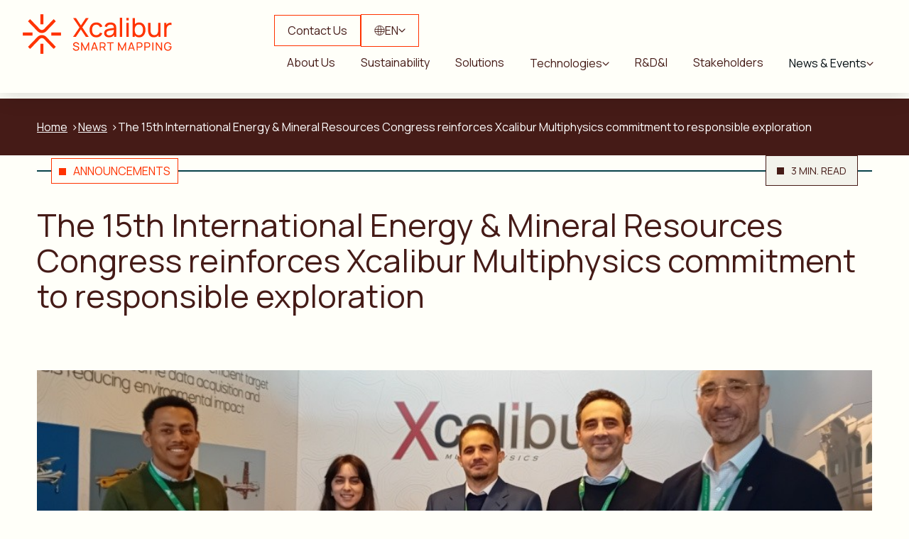

--- FILE ---
content_type: text/html; charset=UTF-8
request_url: https://xcaliburmp.com/the-15th-international-energy-mineral-resources-congress-reinforces-xcalibur-multiphysics-commitment-to-responsible-exploration/
body_size: 27962
content:
<!doctype html>
<html lang="en-US">
<head><meta charset="UTF-8"><script>if(navigator.userAgent.match(/MSIE|Internet Explorer/i)||navigator.userAgent.match(/Trident\/7\..*?rv:11/i)){var href=document.location.href;if(!href.match(/[?&]nowprocket/)){if(href.indexOf("?")==-1){if(href.indexOf("#")==-1){document.location.href=href+"?nowprocket=1"}else{document.location.href=href.replace("#","?nowprocket=1#")}}else{if(href.indexOf("#")==-1){document.location.href=href+"&nowprocket=1"}else{document.location.href=href.replace("#","&nowprocket=1#")}}}}</script><script>class RocketLazyLoadScripts{constructor(){this.v="1.2.5.1",this.triggerEvents=["keydown","mousedown","mousemove","touchmove","touchstart","touchend","wheel"],this.userEventHandler=this._triggerListener.bind(this),this.touchStartHandler=this._onTouchStart.bind(this),this.touchMoveHandler=this._onTouchMove.bind(this),this.touchEndHandler=this._onTouchEnd.bind(this),this.clickHandler=this._onClick.bind(this),this.interceptedClicks=[],this.interceptedClickListeners=[],this._interceptClickListeners(this),window.addEventListener("pageshow",e=>{this.persisted=e.persisted,this.everythingLoaded&&this._triggerLastFunctions()}),document.addEventListener("DOMContentLoaded",()=>{this._preconnect3rdParties()}),this.delayedScripts={normal:[],async:[],defer:[]},this.trash=[],this.allJQueries=[]}_addUserInteractionListener(e){if(document.hidden){e._triggerListener();return}this.triggerEvents.forEach(t=>window.addEventListener(t,e.userEventHandler,{passive:!0})),window.addEventListener("touchstart",e.touchStartHandler,{passive:!0}),window.addEventListener("mousedown",e.touchStartHandler),document.addEventListener("visibilitychange",e.userEventHandler)}_removeUserInteractionListener(){this.triggerEvents.forEach(e=>window.removeEventListener(e,this.userEventHandler,{passive:!0})),document.removeEventListener("visibilitychange",this.userEventHandler)}_onTouchStart(e){"HTML"!==e.target.tagName&&(window.addEventListener("touchend",this.touchEndHandler),window.addEventListener("mouseup",this.touchEndHandler),window.addEventListener("touchmove",this.touchMoveHandler,{passive:!0}),window.addEventListener("mousemove",this.touchMoveHandler),e.target.addEventListener("click",this.clickHandler),this._disableOtherEventListeners(e.target,!0),this._renameDOMAttribute(e.target,"onclick","rocket-onclick"),this._pendingClickStarted())}_onTouchMove(e){window.removeEventListener("touchend",this.touchEndHandler),window.removeEventListener("mouseup",this.touchEndHandler),window.removeEventListener("touchmove",this.touchMoveHandler,{passive:!0}),window.removeEventListener("mousemove",this.touchMoveHandler),e.target.removeEventListener("click",this.clickHandler),this._disableOtherEventListeners(e.target,!1),this._renameDOMAttribute(e.target,"rocket-onclick","onclick"),this._pendingClickFinished()}_onTouchEnd(){window.removeEventListener("touchend",this.touchEndHandler),window.removeEventListener("mouseup",this.touchEndHandler),window.removeEventListener("touchmove",this.touchMoveHandler,{passive:!0}),window.removeEventListener("mousemove",this.touchMoveHandler)}_onClick(e){e.target.removeEventListener("click",this.clickHandler),this._disableOtherEventListeners(e.target,!1),this._renameDOMAttribute(e.target,"rocket-onclick","onclick"),this.interceptedClicks.push(e),e.preventDefault(),e.stopPropagation(),e.stopImmediatePropagation(),this._pendingClickFinished()}_replayClicks(){window.removeEventListener("touchstart",this.touchStartHandler,{passive:!0}),window.removeEventListener("mousedown",this.touchStartHandler),this.interceptedClicks.forEach(e=>{e.target.dispatchEvent(new MouseEvent("click",{view:e.view,bubbles:!0,cancelable:!0}))})}_interceptClickListeners(e){EventTarget.prototype.addEventListenerBase=EventTarget.prototype.addEventListener,EventTarget.prototype.addEventListener=function(t,i,r){"click"!==t||e.windowLoaded||i===e.clickHandler||e.interceptedClickListeners.push({target:this,func:i,options:r}),(this||window).addEventListenerBase(t,i,r)}}_disableOtherEventListeners(e,t){this.interceptedClickListeners.forEach(i=>{i.target===e&&(t?e.removeEventListener("click",i.func,i.options):e.addEventListener("click",i.func,i.options))}),e.parentNode!==document.documentElement&&this._disableOtherEventListeners(e.parentNode,t)}_waitForPendingClicks(){return new Promise(e=>{this._isClickPending?this._pendingClickFinished=e:e()})}_pendingClickStarted(){this._isClickPending=!0}_pendingClickFinished(){this._isClickPending=!1}_renameDOMAttribute(e,t,i){e.hasAttribute&&e.hasAttribute(t)&&(event.target.setAttribute(i,event.target.getAttribute(t)),event.target.removeAttribute(t))}_triggerListener(){this._removeUserInteractionListener(this),"loading"===document.readyState?document.addEventListener("DOMContentLoaded",this._loadEverythingNow.bind(this)):this._loadEverythingNow()}_preconnect3rdParties(){let e=[];document.querySelectorAll("script[type=rocketlazyloadscript][data-rocket-src]").forEach(t=>{let i=t.getAttribute("data-rocket-src");if(i&&0!==i.indexOf("data:")){0===i.indexOf("//")&&(i=location.protocol+i);try{let r=new URL(i).origin;r!==location.origin&&e.push({src:r,crossOrigin:t.crossOrigin||"module"===t.getAttribute("data-rocket-type")})}catch(n){}}}),e=[...new Map(e.map(e=>[JSON.stringify(e),e])).values()],this._batchInjectResourceHints(e,"preconnect")}async _loadEverythingNow(){this.lastBreath=Date.now(),this._delayEventListeners(this),this._delayJQueryReady(this),this._handleDocumentWrite(),this._registerAllDelayedScripts(),this._preloadAllScripts(),await this._loadScriptsFromList(this.delayedScripts.normal),await this._loadScriptsFromList(this.delayedScripts.defer),await this._loadScriptsFromList(this.delayedScripts.async);try{await this._triggerDOMContentLoaded(),await this._pendingWebpackRequests(this),await this._triggerWindowLoad()}catch(e){console.error(e)}window.dispatchEvent(new Event("rocket-allScriptsLoaded")),this.everythingLoaded=!0,this._waitForPendingClicks().then(()=>{this._replayClicks()}),this._emptyTrash()}_registerAllDelayedScripts(){document.querySelectorAll("script[type=rocketlazyloadscript]").forEach(e=>{e.hasAttribute("data-rocket-src")?e.hasAttribute("async")&&!1!==e.async?this.delayedScripts.async.push(e):e.hasAttribute("defer")&&!1!==e.defer||"module"===e.getAttribute("data-rocket-type")?this.delayedScripts.defer.push(e):this.delayedScripts.normal.push(e):this.delayedScripts.normal.push(e)})}async _transformScript(e){if(await this._littleBreath(),!0===e.noModule&&"noModule"in HTMLScriptElement.prototype){e.setAttribute("data-rocket-status","skipped");return}return new Promise(t=>{let i;function r(){(i||e).setAttribute("data-rocket-status","executed"),t()}try{if(navigator.userAgent.indexOf("Firefox/")>0||""===navigator.vendor)i=document.createElement("script"),[...e.attributes].forEach(e=>{let t=e.nodeName;"type"!==t&&("data-rocket-type"===t&&(t="type"),"data-rocket-src"===t&&(t="src"),i.setAttribute(t,e.nodeValue))}),e.text&&(i.text=e.text),i.hasAttribute("src")?(i.addEventListener("load",r),i.addEventListener("error",function(){i.setAttribute("data-rocket-status","failed"),t()}),setTimeout(()=>{i.isConnected||t()},1)):(i.text=e.text,r()),e.parentNode.replaceChild(i,e);else{let n=e.getAttribute("data-rocket-type"),s=e.getAttribute("data-rocket-src");n?(e.type=n,e.removeAttribute("data-rocket-type")):e.removeAttribute("type"),e.addEventListener("load",r),e.addEventListener("error",function(){e.setAttribute("data-rocket-status","failed"),t()}),s?(e.removeAttribute("data-rocket-src"),e.src=s):e.src="data:text/javascript;base64,"+window.btoa(unescape(encodeURIComponent(e.text)))}}catch(a){e.setAttribute("data-rocket-status","failed"),t()}})}async _loadScriptsFromList(e){let t=e.shift();return t&&t.isConnected?(await this._transformScript(t),this._loadScriptsFromList(e)):Promise.resolve()}_preloadAllScripts(){this._batchInjectResourceHints([...this.delayedScripts.normal,...this.delayedScripts.defer,...this.delayedScripts.async],"preload")}_batchInjectResourceHints(e,t){var i=document.createDocumentFragment();e.forEach(e=>{let r=e.getAttribute&&e.getAttribute("data-rocket-src")||e.src;if(r){let n=document.createElement("link");n.href=r,n.rel=t,"preconnect"!==t&&(n.as="script"),e.getAttribute&&"module"===e.getAttribute("data-rocket-type")&&(n.crossOrigin=!0),e.crossOrigin&&(n.crossOrigin=e.crossOrigin),e.integrity&&(n.integrity=e.integrity),i.appendChild(n),this.trash.push(n)}}),document.head.appendChild(i)}_delayEventListeners(e){let t={};function i(i,r){return t[r].eventsToRewrite.indexOf(i)>=0&&!e.everythingLoaded?"rocket-"+i:i}function r(e,r){var n;!t[n=e]&&(t[n]={originalFunctions:{add:n.addEventListener,remove:n.removeEventListener},eventsToRewrite:[]},n.addEventListener=function(){arguments[0]=i(arguments[0],n),t[n].originalFunctions.add.apply(n,arguments)},n.removeEventListener=function(){arguments[0]=i(arguments[0],n),t[n].originalFunctions.remove.apply(n,arguments)}),t[e].eventsToRewrite.push(r)}function n(t,i){let r=t[i];t[i]=null,Object.defineProperty(t,i,{get:()=>r||function(){},set(n){e.everythingLoaded?r=n:t["rocket"+i]=r=n}})}r(document,"DOMContentLoaded"),r(window,"DOMContentLoaded"),r(window,"load"),r(window,"pageshow"),r(document,"readystatechange"),n(document,"onreadystatechange"),n(window,"onload"),n(window,"onpageshow")}_delayJQueryReady(e){let t;function i(t){return e.everythingLoaded?t:t.split(" ").map(e=>"load"===e||0===e.indexOf("load.")?"rocket-jquery-load":e).join(" ")}function r(r){if(r&&r.fn&&!e.allJQueries.includes(r)){r.fn.ready=r.fn.init.prototype.ready=function(t){return e.domReadyFired?t.bind(document)(r):document.addEventListener("rocket-DOMContentLoaded",()=>t.bind(document)(r)),r([])};let n=r.fn.on;r.fn.on=r.fn.init.prototype.on=function(){return this[0]===window&&("string"==typeof arguments[0]||arguments[0]instanceof String?arguments[0]=i(arguments[0]):"object"==typeof arguments[0]&&Object.keys(arguments[0]).forEach(e=>{let t=arguments[0][e];delete arguments[0][e],arguments[0][i(e)]=t})),n.apply(this,arguments),this},e.allJQueries.push(r)}t=r}r(window.jQuery),Object.defineProperty(window,"jQuery",{get:()=>t,set(e){r(e)}})}async _pendingWebpackRequests(e){let t=document.querySelector("script[data-webpack]");async function i(){return new Promise(e=>{t.addEventListener("load",e),t.addEventListener("error",e)})}t&&(await i(),await e._requestAnimFrame(),await e._pendingWebpackRequests(e))}async _triggerDOMContentLoaded(){this.domReadyFired=!0,await this._littleBreath(),document.dispatchEvent(new Event("rocket-readystatechange")),await this._littleBreath(),document.rocketonreadystatechange&&document.rocketonreadystatechange(),await this._littleBreath(),document.dispatchEvent(new Event("rocket-DOMContentLoaded")),await this._littleBreath(),window.dispatchEvent(new Event("rocket-DOMContentLoaded"))}async _triggerWindowLoad(){await this._littleBreath(),document.dispatchEvent(new Event("rocket-readystatechange")),await this._littleBreath(),document.rocketonreadystatechange&&document.rocketonreadystatechange(),await this._littleBreath(),window.dispatchEvent(new Event("rocket-load")),await this._littleBreath(),window.rocketonload&&window.rocketonload(),await this._littleBreath(),this.allJQueries.forEach(e=>e(window).trigger("rocket-jquery-load")),await this._littleBreath();let e=new Event("rocket-pageshow");e.persisted=this.persisted,window.dispatchEvent(e),await this._littleBreath(),window.rocketonpageshow&&window.rocketonpageshow({persisted:this.persisted}),this.windowLoaded=!0}_triggerLastFunctions(){document.onreadystatechange&&document.onreadystatechange(),window.onload&&window.onload(),window.onpageshow&&window.onpageshow({persisted:this.persisted})}_handleDocumentWrite(){let e=new Map;document.write=document.writeln=function(t){let i=document.currentScript;i||console.error("WPRocket unable to document.write this: "+t);let r=document.createRange(),n=i.parentElement,s=e.get(i);void 0===s&&(s=i.nextSibling,e.set(i,s));let a=document.createDocumentFragment();r.setStart(a,0),a.appendChild(r.createContextualFragment(t)),n.insertBefore(a,s)}}async _littleBreath(){Date.now()-this.lastBreath>45&&(await this._requestAnimFrame(),this.lastBreath=Date.now())}async _requestAnimFrame(){return document.hidden?new Promise(e=>setTimeout(e)):new Promise(e=>requestAnimationFrame(e))}_emptyTrash(){this.trash.forEach(e=>e.remove())}static run(){let e=new RocketLazyLoadScripts;e._addUserInteractionListener(e)}}RocketLazyLoadScripts.run();</script>
    
    <meta name="viewport" content="width=device-width, initial-scale=1, shrink-to-fit=no">
    <link rel="profile" href="https://gmpg.org/xfn/11">
    <meta name='robots' content='index, follow, max-image-preview:large, max-snippet:-1, max-video-preview:-1' />

	<!-- This site is optimized with the Yoast SEO plugin v26.4 - https://yoast.com/wordpress/plugins/seo/ -->
	<title>The 15th International Energy &amp; Mineral Resources Congress reinforces Xcalibur Multiphysics commitment to responsible exploration - Xcalibur Smart Mapping</title>
	<meta name="description" content="The sessions have focused on the most innovative mineral resource detection technologies, groundwater detection and monitoring." />
	<link rel="canonical" href="https://xcaliburmp.com/the-15th-international-energy-mineral-resources-congress-reinforces-xcalibur-multiphysics-commitment-to-responsible-exploration/" />
	<meta property="og:locale" content="en_US" />
	<meta property="og:type" content="article" />
	<meta property="og:title" content="The 15th International Energy &amp; Mineral Resources Congress reinforces Xcalibur Multiphysics commitment to responsible exploration - Xcalibur Smart Mapping" />
	<meta property="og:description" content="The sessions have focused on the most innovative mineral resource detection technologies, groundwater detection and monitoring." />
	<meta property="og:url" content="https://xcaliburmp.com/the-15th-international-energy-mineral-resources-congress-reinforces-xcalibur-multiphysics-commitment-to-responsible-exploration/" />
	<meta property="og:site_name" content="Xcalibur Smart Mapping" />
	<meta property="article:published_time" content="2023-12-04T16:56:00+00:00" />
	<meta property="article:modified_time" content="2025-05-14T10:06:42+00:00" />
	<meta property="og:image" content="https://xcaliburmp.com/wp-content/uploads/2023/12/04-12-2023-Xcalibur_15th_International_Energy_Mineral_Resources_Congress_pdf.jpg" />
	<meta property="og:image:width" content="1000" />
	<meta property="og:image:height" content="750" />
	<meta property="og:image:type" content="image/jpeg" />
	<meta name="author" content="Auren Admin" />
	<meta name="twitter:card" content="summary_large_image" />
	<meta name="twitter:label1" content="Written by" />
	<meta name="twitter:data1" content="Auren Admin" />
	<meta name="twitter:label2" content="Est. reading time" />
	<meta name="twitter:data2" content="1 minute" />
	<script type="application/ld+json" class="yoast-schema-graph">{"@context":"https://schema.org","@graph":[{"@type":"WebPage","@id":"https://xcaliburmp.com/the-15th-international-energy-mineral-resources-congress-reinforces-xcalibur-multiphysics-commitment-to-responsible-exploration/","url":"https://xcaliburmp.com/the-15th-international-energy-mineral-resources-congress-reinforces-xcalibur-multiphysics-commitment-to-responsible-exploration/","name":"The 15th International Energy &amp; Mineral Resources Congress reinforces Xcalibur Multiphysics commitment to responsible exploration - Xcalibur Smart Mapping","isPartOf":{"@id":"https://xcaliburmp.com/#website"},"primaryImageOfPage":{"@id":"https://xcaliburmp.com/the-15th-international-energy-mineral-resources-congress-reinforces-xcalibur-multiphysics-commitment-to-responsible-exploration/#primaryimage"},"image":{"@id":"https://xcaliburmp.com/the-15th-international-energy-mineral-resources-congress-reinforces-xcalibur-multiphysics-commitment-to-responsible-exploration/#primaryimage"},"thumbnailUrl":"https://xcaliburmp.com/wp-content/uploads/2023/12/04-12-2023-Xcalibur_15th_International_Energy_Mineral_Resources_Congress_pdf.jpg","datePublished":"2023-12-04T16:56:00+00:00","dateModified":"2025-05-14T10:06:42+00:00","author":{"@id":"https://xcaliburmp.com/#/schema/person/91eabaac233de88a010436e4bb010aac"},"description":"The sessions have focused on the most innovative mineral resource detection technologies, groundwater detection and monitoring.","breadcrumb":{"@id":"https://xcaliburmp.com/the-15th-international-energy-mineral-resources-congress-reinforces-xcalibur-multiphysics-commitment-to-responsible-exploration/#breadcrumb"},"inLanguage":"en-US","potentialAction":[{"@type":"ReadAction","target":["https://xcaliburmp.com/the-15th-international-energy-mineral-resources-congress-reinforces-xcalibur-multiphysics-commitment-to-responsible-exploration/"]}]},{"@type":"ImageObject","inLanguage":"en-US","@id":"https://xcaliburmp.com/the-15th-international-energy-mineral-resources-congress-reinforces-xcalibur-multiphysics-commitment-to-responsible-exploration/#primaryimage","url":"https://xcaliburmp.com/wp-content/uploads/2023/12/04-12-2023-Xcalibur_15th_International_Energy_Mineral_Resources_Congress_pdf.jpg","contentUrl":"https://xcaliburmp.com/wp-content/uploads/2023/12/04-12-2023-Xcalibur_15th_International_Energy_Mineral_Resources_Congress_pdf.jpg","width":1000,"height":750,"caption":"Xcalibur 15th International Energy Mineral Resources Congress"},{"@type":"BreadcrumbList","@id":"https://xcaliburmp.com/the-15th-international-energy-mineral-resources-congress-reinforces-xcalibur-multiphysics-commitment-to-responsible-exploration/#breadcrumb","itemListElement":[{"@type":"ListItem","position":1,"name":"Portada","item":"https://xcaliburmp.com/"},{"@type":"ListItem","position":2,"name":"The 15th International Energy &amp; Mineral Resources Congress reinforces Xcalibur Multiphysics commitment to responsible exploration"}]},{"@type":"WebSite","@id":"https://xcaliburmp.com/#website","url":"https://xcaliburmp.com/","name":"Xcalibur Smart Mapping","description":"Xcalibur Smart Mapping es un líder mundial en geofísica aérea y marina, interpretación y procesamiento de datos y servicios de valor agregado.","potentialAction":[{"@type":"SearchAction","target":{"@type":"EntryPoint","urlTemplate":"https://xcaliburmp.com/?s={search_term_string}"},"query-input":{"@type":"PropertyValueSpecification","valueRequired":true,"valueName":"search_term_string"}}],"inLanguage":"en-US"},{"@type":"Person","@id":"https://xcaliburmp.com/#/schema/person/91eabaac233de88a010436e4bb010aac","name":"Auren Admin","image":{"@type":"ImageObject","inLanguage":"en-US","@id":"https://xcaliburmp.com/#/schema/person/image/","url":"https://secure.gravatar.com/avatar/8d5d3446357056ee59cd1f8ad120553fc87d251d22027468240f8c93067438a3?s=96&d=mm&r=g","contentUrl":"https://secure.gravatar.com/avatar/8d5d3446357056ee59cd1f8ad120553fc87d251d22027468240f8c93067438a3?s=96&d=mm&r=g","caption":"Auren Admin"},"url":"https://xcaliburmp.com/author/aurenadmin/"}]}</script>
	<!-- / Yoast SEO plugin. -->



<link rel="alternate" type="application/rss+xml" title="Xcalibur Smart Mapping &raquo; Feed" href="https://xcaliburmp.com/feed/" />
<link rel="alternate" type="application/rss+xml" title="Xcalibur Smart Mapping &raquo; Comments Feed" href="https://xcaliburmp.com/comments/feed/" />
<link rel="alternate" title="oEmbed (JSON)" type="application/json+oembed" href="https://xcaliburmp.com/wp-json/oembed/1.0/embed?url=https%3A%2F%2Fxcaliburmp.com%2Fthe-15th-international-energy-mineral-resources-congress-reinforces-xcalibur-multiphysics-commitment-to-responsible-exploration%2F" />
<link rel="alternate" title="oEmbed (XML)" type="text/xml+oembed" href="https://xcaliburmp.com/wp-json/oembed/1.0/embed?url=https%3A%2F%2Fxcaliburmp.com%2Fthe-15th-international-energy-mineral-resources-congress-reinforces-xcalibur-multiphysics-commitment-to-responsible-exploration%2F&#038;format=xml" />
<style id='wp-img-auto-sizes-contain-inline-css'>
img:is([sizes=auto i],[sizes^="auto," i]){contain-intrinsic-size:3000px 1500px}
/*# sourceURL=wp-img-auto-sizes-contain-inline-css */
</style>
<link rel='stylesheet' id='owl-carousel-css' href='https://xcaliburmp.com/wp-content/themes/xcalibur/lib/OwlCarousel2-2.3.4/dist/assets/owl.carousel.min.css?ver=6.9' media='all' />
<link rel='stylesheet' id='owl-carousel-default-css' href='https://xcaliburmp.com/wp-content/themes/xcalibur/lib/OwlCarousel2-2.3.4/dist/assets/owl.theme.default.min.css?ver=6.9' media='all' />
<link rel='stylesheet' id='wp-block-library-css' href='https://xcaliburmp.com/wp-includes/css/dist/block-library/style.min.css?ver=6.9' media='all' />
<style id='wp-block-image-inline-css'>
.wp-block-image>a,.wp-block-image>figure>a{display:inline-block}.wp-block-image img{box-sizing:border-box;height:auto;max-width:100%;vertical-align:bottom}@media not (prefers-reduced-motion){.wp-block-image img.hide{visibility:hidden}.wp-block-image img.show{animation:show-content-image .4s}}.wp-block-image[style*=border-radius] img,.wp-block-image[style*=border-radius]>a{border-radius:inherit}.wp-block-image.has-custom-border img{box-sizing:border-box}.wp-block-image.aligncenter{text-align:center}.wp-block-image.alignfull>a,.wp-block-image.alignwide>a{width:100%}.wp-block-image.alignfull img,.wp-block-image.alignwide img{height:auto;width:100%}.wp-block-image .aligncenter,.wp-block-image .alignleft,.wp-block-image .alignright,.wp-block-image.aligncenter,.wp-block-image.alignleft,.wp-block-image.alignright{display:table}.wp-block-image .aligncenter>figcaption,.wp-block-image .alignleft>figcaption,.wp-block-image .alignright>figcaption,.wp-block-image.aligncenter>figcaption,.wp-block-image.alignleft>figcaption,.wp-block-image.alignright>figcaption{caption-side:bottom;display:table-caption}.wp-block-image .alignleft{float:left;margin:.5em 1em .5em 0}.wp-block-image .alignright{float:right;margin:.5em 0 .5em 1em}.wp-block-image .aligncenter{margin-left:auto;margin-right:auto}.wp-block-image :where(figcaption){margin-bottom:1em;margin-top:.5em}.wp-block-image.is-style-circle-mask img{border-radius:9999px}@supports ((-webkit-mask-image:none) or (mask-image:none)) or (-webkit-mask-image:none){.wp-block-image.is-style-circle-mask img{border-radius:0;-webkit-mask-image:url('data:image/svg+xml;utf8,<svg viewBox="0 0 100 100" xmlns="http://www.w3.org/2000/svg"><circle cx="50" cy="50" r="50"/></svg>');mask-image:url('data:image/svg+xml;utf8,<svg viewBox="0 0 100 100" xmlns="http://www.w3.org/2000/svg"><circle cx="50" cy="50" r="50"/></svg>');mask-mode:alpha;-webkit-mask-position:center;mask-position:center;-webkit-mask-repeat:no-repeat;mask-repeat:no-repeat;-webkit-mask-size:contain;mask-size:contain}}:root :where(.wp-block-image.is-style-rounded img,.wp-block-image .is-style-rounded img){border-radius:9999px}.wp-block-image figure{margin:0}.wp-lightbox-container{display:flex;flex-direction:column;position:relative}.wp-lightbox-container img{cursor:zoom-in}.wp-lightbox-container img:hover+button{opacity:1}.wp-lightbox-container button{align-items:center;backdrop-filter:blur(16px) saturate(180%);background-color:#5a5a5a40;border:none;border-radius:4px;cursor:zoom-in;display:flex;height:20px;justify-content:center;opacity:0;padding:0;position:absolute;right:16px;text-align:center;top:16px;width:20px;z-index:100}@media not (prefers-reduced-motion){.wp-lightbox-container button{transition:opacity .2s ease}}.wp-lightbox-container button:focus-visible{outline:3px auto #5a5a5a40;outline:3px auto -webkit-focus-ring-color;outline-offset:3px}.wp-lightbox-container button:hover{cursor:pointer;opacity:1}.wp-lightbox-container button:focus{opacity:1}.wp-lightbox-container button:focus,.wp-lightbox-container button:hover,.wp-lightbox-container button:not(:hover):not(:active):not(.has-background){background-color:#5a5a5a40;border:none}.wp-lightbox-overlay{box-sizing:border-box;cursor:zoom-out;height:100vh;left:0;overflow:hidden;position:fixed;top:0;visibility:hidden;width:100%;z-index:100000}.wp-lightbox-overlay .close-button{align-items:center;cursor:pointer;display:flex;justify-content:center;min-height:40px;min-width:40px;padding:0;position:absolute;right:calc(env(safe-area-inset-right) + 16px);top:calc(env(safe-area-inset-top) + 16px);z-index:5000000}.wp-lightbox-overlay .close-button:focus,.wp-lightbox-overlay .close-button:hover,.wp-lightbox-overlay .close-button:not(:hover):not(:active):not(.has-background){background:none;border:none}.wp-lightbox-overlay .lightbox-image-container{height:var(--wp--lightbox-container-height);left:50%;overflow:hidden;position:absolute;top:50%;transform:translate(-50%,-50%);transform-origin:top left;width:var(--wp--lightbox-container-width);z-index:9999999999}.wp-lightbox-overlay .wp-block-image{align-items:center;box-sizing:border-box;display:flex;height:100%;justify-content:center;margin:0;position:relative;transform-origin:0 0;width:100%;z-index:3000000}.wp-lightbox-overlay .wp-block-image img{height:var(--wp--lightbox-image-height);min-height:var(--wp--lightbox-image-height);min-width:var(--wp--lightbox-image-width);width:var(--wp--lightbox-image-width)}.wp-lightbox-overlay .wp-block-image figcaption{display:none}.wp-lightbox-overlay button{background:none;border:none}.wp-lightbox-overlay .scrim{background-color:#fff;height:100%;opacity:.9;position:absolute;width:100%;z-index:2000000}.wp-lightbox-overlay.active{visibility:visible}@media not (prefers-reduced-motion){.wp-lightbox-overlay.active{animation:turn-on-visibility .25s both}.wp-lightbox-overlay.active img{animation:turn-on-visibility .35s both}.wp-lightbox-overlay.show-closing-animation:not(.active){animation:turn-off-visibility .35s both}.wp-lightbox-overlay.show-closing-animation:not(.active) img{animation:turn-off-visibility .25s both}.wp-lightbox-overlay.zoom.active{animation:none;opacity:1;visibility:visible}.wp-lightbox-overlay.zoom.active .lightbox-image-container{animation:lightbox-zoom-in .4s}.wp-lightbox-overlay.zoom.active .lightbox-image-container img{animation:none}.wp-lightbox-overlay.zoom.active .scrim{animation:turn-on-visibility .4s forwards}.wp-lightbox-overlay.zoom.show-closing-animation:not(.active){animation:none}.wp-lightbox-overlay.zoom.show-closing-animation:not(.active) .lightbox-image-container{animation:lightbox-zoom-out .4s}.wp-lightbox-overlay.zoom.show-closing-animation:not(.active) .lightbox-image-container img{animation:none}.wp-lightbox-overlay.zoom.show-closing-animation:not(.active) .scrim{animation:turn-off-visibility .4s forwards}}@keyframes show-content-image{0%{visibility:hidden}99%{visibility:hidden}to{visibility:visible}}@keyframes turn-on-visibility{0%{opacity:0}to{opacity:1}}@keyframes turn-off-visibility{0%{opacity:1;visibility:visible}99%{opacity:0;visibility:visible}to{opacity:0;visibility:hidden}}@keyframes lightbox-zoom-in{0%{transform:translate(calc((-100vw + var(--wp--lightbox-scrollbar-width))/2 + var(--wp--lightbox-initial-left-position)),calc(-50vh + var(--wp--lightbox-initial-top-position))) scale(var(--wp--lightbox-scale))}to{transform:translate(-50%,-50%) scale(1)}}@keyframes lightbox-zoom-out{0%{transform:translate(-50%,-50%) scale(1);visibility:visible}99%{visibility:visible}to{transform:translate(calc((-100vw + var(--wp--lightbox-scrollbar-width))/2 + var(--wp--lightbox-initial-left-position)),calc(-50vh + var(--wp--lightbox-initial-top-position))) scale(var(--wp--lightbox-scale));visibility:hidden}}
/*# sourceURL=https://xcaliburmp.com/wp-includes/blocks/image/style.min.css */
</style>
<style id='wp-block-columns-inline-css'>
.wp-block-columns{box-sizing:border-box;display:flex;flex-wrap:wrap!important}@media (min-width:782px){.wp-block-columns{flex-wrap:nowrap!important}}.wp-block-columns{align-items:normal!important}.wp-block-columns.are-vertically-aligned-top{align-items:flex-start}.wp-block-columns.are-vertically-aligned-center{align-items:center}.wp-block-columns.are-vertically-aligned-bottom{align-items:flex-end}@media (max-width:781px){.wp-block-columns:not(.is-not-stacked-on-mobile)>.wp-block-column{flex-basis:100%!important}}@media (min-width:782px){.wp-block-columns:not(.is-not-stacked-on-mobile)>.wp-block-column{flex-basis:0;flex-grow:1}.wp-block-columns:not(.is-not-stacked-on-mobile)>.wp-block-column[style*=flex-basis]{flex-grow:0}}.wp-block-columns.is-not-stacked-on-mobile{flex-wrap:nowrap!important}.wp-block-columns.is-not-stacked-on-mobile>.wp-block-column{flex-basis:0;flex-grow:1}.wp-block-columns.is-not-stacked-on-mobile>.wp-block-column[style*=flex-basis]{flex-grow:0}:where(.wp-block-columns){margin-bottom:1.75em}:where(.wp-block-columns.has-background){padding:1.25em 2.375em}.wp-block-column{flex-grow:1;min-width:0;overflow-wrap:break-word;word-break:break-word}.wp-block-column.is-vertically-aligned-top{align-self:flex-start}.wp-block-column.is-vertically-aligned-center{align-self:center}.wp-block-column.is-vertically-aligned-bottom{align-self:flex-end}.wp-block-column.is-vertically-aligned-stretch{align-self:stretch}.wp-block-column.is-vertically-aligned-bottom,.wp-block-column.is-vertically-aligned-center,.wp-block-column.is-vertically-aligned-top{width:100%}
/*# sourceURL=https://xcaliburmp.com/wp-includes/blocks/columns/style.min.css */
</style>
<style id='wp-block-group-inline-css'>
.wp-block-group{box-sizing:border-box}:where(.wp-block-group.wp-block-group-is-layout-constrained){position:relative}
/*# sourceURL=https://xcaliburmp.com/wp-includes/blocks/group/style.min.css */
</style>
<style id='acf-buttonshare-style-inline-css'>
.ButtonShare .share {
    font-family: 'Manrope';
    font-size: 18px;
    font-weight: 600;
    line-height: 25px;
    color: #fffff9;
    background-color: #FF3300;
    padding: 20px;
    display: flex;
    align-items: center;
    justify-content: center;
    cursor: pointer;
}
.ButtonShare { min-width: unset; }
.ButtonShare .shareIcon { width: 20px; margin-right: 10px; }
.ButtonShare .shareArrow { width: 15px; margin-left: 20px; }
.ButtonShare .share_options {
    background-color: #451B17;
    border-top: 1px solid #451B17;
    color: #fffff9;
    padding: 20px;
    width: 100%;
    display: none;
}
.ButtonShare .share_option { display: flex; align-items: center; gap: 15px; }
.ButtonShare .share_option:not(:last-child) { margin-bottom: 10px; }
.ButtonShare .share_option img { width: 24px; }

.ButtonShare.hover .shareArrow { transform: rotate(180deg) }
.ButtonShare .heateor_sss_sharing_ul { display: flex; flex-direction: column; gap: 10px; }

.ButtonShare .heateor_sss_sharing_ul a { display: flex !important; align-items: center; gap: 10px; }
.ButtonShare .heateor_sss_sharing_ul a:after { content: attr(title); font-size: 16px; color: #fffff9 !important; }
.ButtonShare .heateor_sss_horizontal_sharing .heateor_sss_svg { display: none !important; }
.ButtonShare .heateor_sss_sharing_ul a:before { height: 24px; display: flex; align-items: center; }
.ButtonShare .heateor_sss_facebook:before { content: url(/wp-content/themes/xcalibur/blocks/ButtonShare/../../assets/images/fb-share.svg) !important; }
.ButtonShare .heateor_sss_button_instagram:before { content: url(/wp-content/themes/xcalibur/blocks/ButtonShare/../../assets/images/ig-share.svg) !important; }
.ButtonShare .heateor_sss_button_linkedin:before { content: url(/wp-content/themes/xcalibur/blocks/ButtonShare/../../assets/images/lk-share.svg) !important; }
.ButtonShare .heateor_sss_button_youtube:before { content: url(/wp-content/themes/xcalibur/blocks/ButtonShare/../../assets/images/yt-share.svg) !important; }
.ButtonShare .heateor_sss_button_x:before { content: url(/wp-content/themes/xcalibur/blocks/ButtonShare/../../assets/images/x-share.svg) !important; }
/*# sourceURL=https://xcaliburmp.com/wp-content/themes/xcalibur/blocks/ButtonShare/style.css */
</style>
<style id='acf-columns-style-inline-css'>
.Columns .postWrapper > .acf-innerblocks-container {
    display: grid;
    grid-template-columns: auto 906px;
    justify-content: space-between;
}

@media screen and (max-width: 767px) {
    .Columns .postWrapper > .acf-innerblocks-container { display: flex; flex-direction: column-reverse; align-items: center; margin-bottom: 50px; gap: 0; }
}



/*# sourceURL=https://xcaliburmp.com/wp-content/themes/xcalibur/blocks/Columns/style.css */
</style>
<link rel='stylesheet' id='acf-columnscontent-style-css' href='https://xcaliburmp.com/wp-content/themes/xcalibur/blocks/ColumnsContent/style.css?ver=6.9' media='all' />
<style id='acf-columnsticky-style-inline-css'>
.ColumnsSticky .acf-innerblocks-container { position: sticky; position: -webkit-sticky; top: 40%; margin-bottom: 80px; }
/*# sourceURL=https://xcaliburmp.com/wp-content/themes/xcalibur/blocks/ColumnsSticky/style.css */
</style>
<style id='acf-introcontent-style-inline-css'>
.IntroContent { margin-top: 6dvw; }
.IntroContent .top {
    display: flex;
    justify-content: space-between;
    padding: 0 20px;
    position: relative;
    align-items: center;
}
.IntroContent .top::before {
    content: "";
    position: absolute;
    border: 1px solid #08424A;
    width: 100%;
    left: 0;
    top: 50%;
    transform: translateY(-50%);
    z-index: -1;
}
.IntroContent .category {
    color: #FF3300;
    border: 1px solid;
    padding: 5px 10px;
    background-color: #fffff9;
    text-transform: uppercase;
}
.IntroContent .category::before {
    content: "";
    width: 10px;
    height: 10px;
    background-color: #FF3300;
    display: inline-block;
    margin-right: 10px;
}
.IntroContent .other .time::before {
    content: "";
    width: 10px;
    height: 10px;
    background-color: #451B17;
    display: inline-block;
    margin-right: 10px;
}
.IntroContent .other .time {
    font-family: 'Manrope';
    font-size: 14px;
    font-weight: 400;
    color: #451B17;
    background-color: #F3F3EC;
    border: 1px solid #451B17;
    padding: 10px 15px;
}
.IntroContent .country {
    color: #F30;
    font-family: 'Manrope';
    font-size: 14px;
    font-style: normal;
    font-weight: 700;
    line-height: 120%;
    letter-spacing: 3px;
    margin-top: 50px;
}
.IntroContent .singleIntro {
    margin-top: 30px;
    margin-bottom: 80px;
    transition: all 1s linear;
}
.IntroContent .title * {
    font-family: 'Manrope';
    font-size: 45px;
    font-weight: 400;
    line-height: 50px;
    color: #451B17;
    transition: all 1s linear;
}
.IntroContent .image { position: relative; margin-bottom: 70px; transition: all 1s linear; }
.IntroContent .image img {
    width: 100%;
    height: 385px;
    object-fit: cover;
    object-position: center;
    transition: all 1s linear;
}
.IntroContent .image .foot { position: absolute; right: 15px; bottom: 15px; color: #fffff9; }

.IntroContent .other.event { display: flex; gap: 5px; }
.IntroContent .localization a, .IntroContent .participation a {
    display: grid;
    grid-template-columns: auto auto;
    align-items: center;
    gap: 10px;
    background-color: #F3F3EC;
    border: 1px solid #451B17;
    padding: 10px;
    font-size: 16px;
    color: #FF3300;
    font-weight: 700;
}
.IntroContent .localization a img, .IntroContent .participation a img { max-width: 20px; }
.IntroContent .localization a span, .IntroContent .participation a span { font-weight: 400; color: #451B17 }
.IntroContent .singleIntro { display: flex; align-items: center; justify-content: space-between; margin-top: 30px; margin-bottom: 80px; }
.IntroContent .singleIntro .date > * {
    font-family: 'PT Serif';
    font-size: 42px;
    font-style: italic;
    font-weight: 400;
    line-height: 37px;
    letter-spacing: -0.5px;
    color: #FF3300;
    transition: all 1s linear;
}

/* ON SCROLL */
.IntroContent.scrolling {
    position: fixed;
    width: 100%;
    margin: 0;
    top: 90px;
    padding-top: 50px;
    z-index: 3;
    background-color: #fffff9;
    transition: all .1s linear
}
.IntroContent.scrolling.upper { top: 50px; transition: all .1s linear }
.IntroContent.scrolling .image { margin-bottom: 0; transition: all 1s linear; }
.IntroContent.scrolling .title *, .IntroContent.scrolling .date *  { font-size: 20px; line-height: 22px; transition: all 1s linear; }
.IntroContent.scrolling .image img { height: 88px; transition: all 1s linear; }
.IntroContent.scrolling .singleIntro { margin-top: 20px; margin-bottom: 20px; transition: all 1s linear; }
.IntroContent.scrolling .imageContainer { max-width: 100%; transition: all 1s linear; }
.IntroContent.scrolling .image .foot { display: none; }

@media screen and (max-width: 767px) {
    .IntroContent { margin-top: 23dvw; }
    .IntroContent .topSection { padding: 0; }
    .IntroContent .category {
        font-size: 14px;
        padding: 5px;
        display: block;
        white-space: nowrap;
        overflow: hidden;
        text-overflow: ellipsis;
        max-width: 200px;
    }
    .IntroContent .other .time { padding: 5px; }
    .IntroContent .title { margin-top: 30px; margin-bottom: 30px; }
    .IntroContent .title * { font-size: 32px; line-height: 35px; }
    .IntroContent .image img { height: 177px; }
    .IntroContent .image { margin-bottom: 30px; }
    .IntroContent.scrolling { box-shadow: 0 -6px 27px 0 #00000026; padding-top: 20px; }
    .IntroContent .singleIntro { flex-direction: column; }
    .IntroContent .top.event { flex-direction: column;align-items: flex-start; gap: 5px; }
    .IntroContent .top.event::before { display: none; }
    .IntroContent .other.event { flex-direction: column; }
    .IntroContent .date {
        display: flex;
        align-items: center;
        justify-content: flex-start;
        width: 100%;
        gap: 10px;
        margin-bottom: 30px;
    }
    .IntroContent.scrolling .date { display: none; }
    .IntroContent .singleIntro .date > * { font-size: 32px; line-height: 37px; }
    .IntroContent .singleIntro { margin-top: 20px; margin-bottom: 0; }
    .IntroContent.scrolling .imageContainer { display: none; }
    .IntroContent.scrolling .title { margin-top: 0; margin-bottom: 0; }
}
/*# sourceURL=https://xcaliburmp.com/wp-content/themes/xcalibur/blocks/IntroContents/style.css */
</style>
<style id='acf-relatedcontent-style-inline-css'>
.RelatedContent { background-color: #451B17; padding: 120px 0; }
.RelatedContent .container-xxxl, .RelatedContent .container-xxxl .containerRight { padding: 0; }
.RelatedContent .titleArrows { display: flex; justify-content: space-between; align-items: center; margin-bottom: 50px; }
.RelatedContent .sectionTitle {
    font-family: 'PT Serif';
    font-size: 80px;
    font-weight: 400;
    line-height: 79px;
    letter-spacing: -1px;
    color: #FF3300;
}
.RelatedContent #nav-carousel .disabled .nav-icon { filter: saturate(0) opacity(0.3); }
.RelatedContent #nav-carousel button { width: 50px; height: 50px; font-size: 19px; border-radius: 0; cursor: pointer; background-color: #fffff9; }
.RelatedContent .custom-nav-prev-carousel { transform: rotate(180deg); }

.RelatedContent .related-carousel .owl-stage { display: flex; }
.RelatedContent .related-carousel .owl-item{ display: flex; height: auto !important; }

@media screen and (max-width: 767px) {
    .RelatedContent .sectionTitle { font-size: 48px; }
    .RelatedContent .container-xxxl { padding-left: 20px; }
    .RelatedContent .titleArrows { flex-direction: column; align-items: flex-start; }
    .RelatedContent #nav-carousel { position: absolute; bottom: -60px; right: 20px; }
    .RelatedContent #relatedcontent { position: relative; }
}
/*# sourceURL=https://xcaliburmp.com/wp-content/themes/xcalibur/blocks/RelatedContent/style.css */
</style>
<style id='acf-textborder-style-inline-css'>
.TextBorder {
    border-left: 1px solid #451B17;
    padding-left: 25px;
}
.TextBorder .textborder > * {
    font-family: 'Manrope';
    font-size: 24px;
    font-weight: 600;
    line-height: 33px;
    color: #451B17;
}
.TextBorder .textborder > *:not(:last-child) { margin-bottom: 20px; }

@media screen and (max-width: 767px) {
    .TextBorder .textborder > * { font-size: 20px; line-height: 24px; }
}
/*# sourceURL=https://xcaliburmp.com/wp-content/themes/xcalibur/blocks/TextBorder/style.css */
</style>
<style id='acf-titletext-style-inline-css'>
.TitleText {
    margin: 80px 0;
}
.TitleText .title {
    font-family: 'Manrope';
    font-size: 32px;
    font-weight: 500;
    line-height: 43px;
    color: #FF3300;
    text-transform: uppercase;
    margin-bottom: 10px;
}
.TitleText .description > * {
    font-family: 'Manrope';
    font-size: 16px;
    font-weight: 500;
    line-height: 24px;
    color: #451B17;
}
.TitleText .description > *:not(:last-child) { margin-bottom: 20px; }
.TitleText .description ul { margin-left: 30px; }
.TitleText .description ul li { list-style: disc; }

@media screen and (max-width: 767px) {
    .TitleText .title { font-size: 24px; line-height: 24px; }
}

.TitleText .description img{
    width: auto; 
}
/*# sourceURL=https://xcaliburmp.com/wp-content/themes/xcalibur/blocks/TitleText/style.css */
</style>
<style id='acf-video-style-inline-css'>
.Video .thevideo {
    position: relative;
}
.Video .controls {
    position: absolute;
    bottom: 0;
    right: 0;
    display: flex;
}
/*# sourceURL=https://xcaliburmp.com/wp-content/themes/xcalibur/blocks/Video/style.css */
</style>
<style id='global-styles-inline-css'>
:root{--wp--preset--aspect-ratio--square: 1;--wp--preset--aspect-ratio--4-3: 4/3;--wp--preset--aspect-ratio--3-4: 3/4;--wp--preset--aspect-ratio--3-2: 3/2;--wp--preset--aspect-ratio--2-3: 2/3;--wp--preset--aspect-ratio--16-9: 16/9;--wp--preset--aspect-ratio--9-16: 9/16;--wp--preset--color--black: #000000;--wp--preset--color--cyan-bluish-gray: #abb8c3;--wp--preset--color--white: #ffffff;--wp--preset--color--pale-pink: #f78da7;--wp--preset--color--vivid-red: #cf2e2e;--wp--preset--color--luminous-vivid-orange: #ff6900;--wp--preset--color--luminous-vivid-amber: #fcb900;--wp--preset--color--light-green-cyan: #7bdcb5;--wp--preset--color--vivid-green-cyan: #00d084;--wp--preset--color--pale-cyan-blue: #8ed1fc;--wp--preset--color--vivid-cyan-blue: #0693e3;--wp--preset--color--vivid-purple: #9b51e0;--wp--preset--gradient--vivid-cyan-blue-to-vivid-purple: linear-gradient(135deg,rgb(6,147,227) 0%,rgb(155,81,224) 100%);--wp--preset--gradient--light-green-cyan-to-vivid-green-cyan: linear-gradient(135deg,rgb(122,220,180) 0%,rgb(0,208,130) 100%);--wp--preset--gradient--luminous-vivid-amber-to-luminous-vivid-orange: linear-gradient(135deg,rgb(252,185,0) 0%,rgb(255,105,0) 100%);--wp--preset--gradient--luminous-vivid-orange-to-vivid-red: linear-gradient(135deg,rgb(255,105,0) 0%,rgb(207,46,46) 100%);--wp--preset--gradient--very-light-gray-to-cyan-bluish-gray: linear-gradient(135deg,rgb(238,238,238) 0%,rgb(169,184,195) 100%);--wp--preset--gradient--cool-to-warm-spectrum: linear-gradient(135deg,rgb(74,234,220) 0%,rgb(151,120,209) 20%,rgb(207,42,186) 40%,rgb(238,44,130) 60%,rgb(251,105,98) 80%,rgb(254,248,76) 100%);--wp--preset--gradient--blush-light-purple: linear-gradient(135deg,rgb(255,206,236) 0%,rgb(152,150,240) 100%);--wp--preset--gradient--blush-bordeaux: linear-gradient(135deg,rgb(254,205,165) 0%,rgb(254,45,45) 50%,rgb(107,0,62) 100%);--wp--preset--gradient--luminous-dusk: linear-gradient(135deg,rgb(255,203,112) 0%,rgb(199,81,192) 50%,rgb(65,88,208) 100%);--wp--preset--gradient--pale-ocean: linear-gradient(135deg,rgb(255,245,203) 0%,rgb(182,227,212) 50%,rgb(51,167,181) 100%);--wp--preset--gradient--electric-grass: linear-gradient(135deg,rgb(202,248,128) 0%,rgb(113,206,126) 100%);--wp--preset--gradient--midnight: linear-gradient(135deg,rgb(2,3,129) 0%,rgb(40,116,252) 100%);--wp--preset--font-size--small: 13px;--wp--preset--font-size--medium: 20px;--wp--preset--font-size--large: 36px;--wp--preset--font-size--x-large: 42px;--wp--preset--spacing--20: 0.44rem;--wp--preset--spacing--30: 0.67rem;--wp--preset--spacing--40: 1rem;--wp--preset--spacing--50: 1.5rem;--wp--preset--spacing--60: 2.25rem;--wp--preset--spacing--70: 3.38rem;--wp--preset--spacing--80: 5.06rem;--wp--preset--shadow--natural: 6px 6px 9px rgba(0, 0, 0, 0.2);--wp--preset--shadow--deep: 12px 12px 50px rgba(0, 0, 0, 0.4);--wp--preset--shadow--sharp: 6px 6px 0px rgba(0, 0, 0, 0.2);--wp--preset--shadow--outlined: 6px 6px 0px -3px rgb(255, 255, 255), 6px 6px rgb(0, 0, 0);--wp--preset--shadow--crisp: 6px 6px 0px rgb(0, 0, 0);}:where(.is-layout-flex){gap: 0.5em;}:where(.is-layout-grid){gap: 0.5em;}body .is-layout-flex{display: flex;}.is-layout-flex{flex-wrap: wrap;align-items: center;}.is-layout-flex > :is(*, div){margin: 0;}body .is-layout-grid{display: grid;}.is-layout-grid > :is(*, div){margin: 0;}:where(.wp-block-columns.is-layout-flex){gap: 2em;}:where(.wp-block-columns.is-layout-grid){gap: 2em;}:where(.wp-block-post-template.is-layout-flex){gap: 1.25em;}:where(.wp-block-post-template.is-layout-grid){gap: 1.25em;}.has-black-color{color: var(--wp--preset--color--black) !important;}.has-cyan-bluish-gray-color{color: var(--wp--preset--color--cyan-bluish-gray) !important;}.has-white-color{color: var(--wp--preset--color--white) !important;}.has-pale-pink-color{color: var(--wp--preset--color--pale-pink) !important;}.has-vivid-red-color{color: var(--wp--preset--color--vivid-red) !important;}.has-luminous-vivid-orange-color{color: var(--wp--preset--color--luminous-vivid-orange) !important;}.has-luminous-vivid-amber-color{color: var(--wp--preset--color--luminous-vivid-amber) !important;}.has-light-green-cyan-color{color: var(--wp--preset--color--light-green-cyan) !important;}.has-vivid-green-cyan-color{color: var(--wp--preset--color--vivid-green-cyan) !important;}.has-pale-cyan-blue-color{color: var(--wp--preset--color--pale-cyan-blue) !important;}.has-vivid-cyan-blue-color{color: var(--wp--preset--color--vivid-cyan-blue) !important;}.has-vivid-purple-color{color: var(--wp--preset--color--vivid-purple) !important;}.has-black-background-color{background-color: var(--wp--preset--color--black) !important;}.has-cyan-bluish-gray-background-color{background-color: var(--wp--preset--color--cyan-bluish-gray) !important;}.has-white-background-color{background-color: var(--wp--preset--color--white) !important;}.has-pale-pink-background-color{background-color: var(--wp--preset--color--pale-pink) !important;}.has-vivid-red-background-color{background-color: var(--wp--preset--color--vivid-red) !important;}.has-luminous-vivid-orange-background-color{background-color: var(--wp--preset--color--luminous-vivid-orange) !important;}.has-luminous-vivid-amber-background-color{background-color: var(--wp--preset--color--luminous-vivid-amber) !important;}.has-light-green-cyan-background-color{background-color: var(--wp--preset--color--light-green-cyan) !important;}.has-vivid-green-cyan-background-color{background-color: var(--wp--preset--color--vivid-green-cyan) !important;}.has-pale-cyan-blue-background-color{background-color: var(--wp--preset--color--pale-cyan-blue) !important;}.has-vivid-cyan-blue-background-color{background-color: var(--wp--preset--color--vivid-cyan-blue) !important;}.has-vivid-purple-background-color{background-color: var(--wp--preset--color--vivid-purple) !important;}.has-black-border-color{border-color: var(--wp--preset--color--black) !important;}.has-cyan-bluish-gray-border-color{border-color: var(--wp--preset--color--cyan-bluish-gray) !important;}.has-white-border-color{border-color: var(--wp--preset--color--white) !important;}.has-pale-pink-border-color{border-color: var(--wp--preset--color--pale-pink) !important;}.has-vivid-red-border-color{border-color: var(--wp--preset--color--vivid-red) !important;}.has-luminous-vivid-orange-border-color{border-color: var(--wp--preset--color--luminous-vivid-orange) !important;}.has-luminous-vivid-amber-border-color{border-color: var(--wp--preset--color--luminous-vivid-amber) !important;}.has-light-green-cyan-border-color{border-color: var(--wp--preset--color--light-green-cyan) !important;}.has-vivid-green-cyan-border-color{border-color: var(--wp--preset--color--vivid-green-cyan) !important;}.has-pale-cyan-blue-border-color{border-color: var(--wp--preset--color--pale-cyan-blue) !important;}.has-vivid-cyan-blue-border-color{border-color: var(--wp--preset--color--vivid-cyan-blue) !important;}.has-vivid-purple-border-color{border-color: var(--wp--preset--color--vivid-purple) !important;}.has-vivid-cyan-blue-to-vivid-purple-gradient-background{background: var(--wp--preset--gradient--vivid-cyan-blue-to-vivid-purple) !important;}.has-light-green-cyan-to-vivid-green-cyan-gradient-background{background: var(--wp--preset--gradient--light-green-cyan-to-vivid-green-cyan) !important;}.has-luminous-vivid-amber-to-luminous-vivid-orange-gradient-background{background: var(--wp--preset--gradient--luminous-vivid-amber-to-luminous-vivid-orange) !important;}.has-luminous-vivid-orange-to-vivid-red-gradient-background{background: var(--wp--preset--gradient--luminous-vivid-orange-to-vivid-red) !important;}.has-very-light-gray-to-cyan-bluish-gray-gradient-background{background: var(--wp--preset--gradient--very-light-gray-to-cyan-bluish-gray) !important;}.has-cool-to-warm-spectrum-gradient-background{background: var(--wp--preset--gradient--cool-to-warm-spectrum) !important;}.has-blush-light-purple-gradient-background{background: var(--wp--preset--gradient--blush-light-purple) !important;}.has-blush-bordeaux-gradient-background{background: var(--wp--preset--gradient--blush-bordeaux) !important;}.has-luminous-dusk-gradient-background{background: var(--wp--preset--gradient--luminous-dusk) !important;}.has-pale-ocean-gradient-background{background: var(--wp--preset--gradient--pale-ocean) !important;}.has-electric-grass-gradient-background{background: var(--wp--preset--gradient--electric-grass) !important;}.has-midnight-gradient-background{background: var(--wp--preset--gradient--midnight) !important;}.has-small-font-size{font-size: var(--wp--preset--font-size--small) !important;}.has-medium-font-size{font-size: var(--wp--preset--font-size--medium) !important;}.has-large-font-size{font-size: var(--wp--preset--font-size--large) !important;}.has-x-large-font-size{font-size: var(--wp--preset--font-size--x-large) !important;}
:where(.wp-block-columns.is-layout-flex){gap: 2em;}:where(.wp-block-columns.is-layout-grid){gap: 2em;}
/*# sourceURL=global-styles-inline-css */
</style>
<style id='core-block-supports-inline-css'>
.wp-container-core-columns-is-layout-9d6595d7{flex-wrap:nowrap;}.wp-container-core-group-is-layout-f56a869c{flex-wrap:nowrap;justify-content:flex-start;}
/*# sourceURL=core-block-supports-inline-css */
</style>

<style id='classic-theme-styles-inline-css'>
/*! This file is auto-generated */
.wp-block-button__link{color:#fff;background-color:#32373c;border-radius:9999px;box-shadow:none;text-decoration:none;padding:calc(.667em + 2px) calc(1.333em + 2px);font-size:1.125em}.wp-block-file__button{background:#32373c;color:#fff;text-decoration:none}
/*# sourceURL=/wp-includes/css/classic-themes.min.css */
</style>
<link data-minify="1" rel='stylesheet' id='hyper-3d-css' href='https://xcaliburmp.com/wp-content/cache/min/1/wp-content/plugins/codecanyon-U9Ff1GJu-hyper-3d-model-and-panorama-viewer-for-wordpress/assets/integration.css?ver=1754987534' media='all' />
<link data-minify="1" rel='stylesheet' id='wpa-css-css' href='https://xcaliburmp.com/wp-content/cache/min/1/wp-content/plugins/honeypot/includes/css/wpa.css?ver=1754987534' media='all' />
<link rel='stylesheet' id='cmplz-general-css' href='https://xcaliburmp.com/wp-content/plugins/complianz-gdpr/assets/css/cookieblocker.min.css?ver=1763565986' media='all' />
<link data-minify="1" rel='stylesheet' id='cms-navigation-style-base-css' href='https://xcaliburmp.com/wp-content/cache/min/1/wp-content/plugins/wpml-cms-nav/res/css/cms-navigation-base.css?ver=1754987534' media='screen' />
<link data-minify="1" rel='stylesheet' id='cms-navigation-style-css' href='https://xcaliburmp.com/wp-content/cache/min/1/wp-content/plugins/wpml-cms-nav/res/css/cms-navigation.css?ver=1754987534' media='screen' />
<link data-minify="1" rel='stylesheet' id='xcalibur-style-css' href='https://xcaliburmp.com/wp-content/cache/min/1/wp-content/themes/xcalibur/style.css?ver=1754987534' media='all' />
<link data-minify="1" rel='stylesheet' id='main-css' href='https://xcaliburmp.com/wp-content/cache/min/1/wp-content/themes/xcalibur/assets/css/main.css?ver=1754987534' media='all' />
<link data-minify="1" rel='stylesheet' id='custom-main-css' href='https://xcaliburmp.com/wp-content/cache/min/1/wp-content/themes/xcalibur/assets/css/custom-main.css?ver=1754987534' media='all' />
<link data-minify="1" rel='stylesheet' id='custom-main-full-pages-css' href='https://xcaliburmp.com/wp-content/cache/min/1/wp-content/themes/xcalibur/assets/css/custom-main-full-pages.css?ver=1754987534' media='all' />
<link data-minify="1" rel='stylesheet' id='easypick-styles-css' href='https://xcaliburmp.com/wp-content/cache/min/1/wp-content/themes/xcalibur/lib/textillate-master/assets/animate.css?ver=1754987534' media='all' />
<link data-minify="1" rel='stylesheet' id='textillate-animate-css' href='https://xcaliburmp.com/wp-content/cache/min/1/wp-content/themes/xcalibur/lib/textillate-master/assets/animate.css?ver=1754987534' media='all' />
<link data-minify="1" rel='stylesheet' id='hubspot-css' href='https://xcaliburmp.com/wp-content/cache/min/1/wp-content/themes/xcalibur/assets/css/hubspot.css?ver=1754987534' media='all' />
<link data-minify="1" rel='stylesheet' id='heateor_sss_frontend_css-css' href='https://xcaliburmp.com/wp-content/cache/min/1/wp-content/plugins/sassy-social-share/public/css/sassy-social-share-public.css?ver=1754987534' media='all' />
<style id='heateor_sss_frontend_css-inline-css'>
.heateor_sss_button_instagram span.heateor_sss_svg,a.heateor_sss_instagram span.heateor_sss_svg{background:radial-gradient(circle at 30% 107%,#fdf497 0,#fdf497 5%,#fd5949 45%,#d6249f 60%,#285aeb 90%)}div.heateor_sss_horizontal_sharing a.heateor_sss_button_instagram span{background:#fff!important;}div.heateor_sss_standard_follow_icons_container a.heateor_sss_button_instagram span{background:#fff}.heateor_sss_horizontal_sharing .heateor_sss_svg,.heateor_sss_standard_follow_icons_container .heateor_sss_svg{background-color:#fff!important;background:#fff!important;color:#000;border-width:0px;border-style:solid;border-color:transparent}.heateor_sss_horizontal_sharing span.heateor_sss_svg:hover,.heateor_sss_standard_follow_icons_container span.heateor_sss_svg:hover{border-color:transparent;}.heateor_sss_vertical_sharing span.heateor_sss_svg,.heateor_sss_floating_follow_icons_container span.heateor_sss_svg{color:#fff;border-width:0px;border-style:solid;border-color:transparent;}.heateor_sss_vertical_sharing span.heateor_sss_svg:hover,.heateor_sss_floating_follow_icons_container span.heateor_sss_svg:hover{border-color:transparent;}@media screen and (max-width:783px) {.heateor_sss_vertical_sharing{display:none!important}}
/*# sourceURL=heateor_sss_frontend_css-inline-css */
</style>
<script type="rocketlazyloadscript" data-rocket-src="https://xcaliburmp.com/wp-includes/js/jquery/jquery.min.js?ver=3.7.1" id="jquery-core-js" defer></script>
<script type="rocketlazyloadscript" data-rocket-src="https://xcaliburmp.com/wp-includes/js/jquery/jquery-migrate.min.js?ver=3.4.1" id="jquery-migrate-js" defer></script>
<script type="rocketlazyloadscript" data-rocket-src="https://xcaliburmp.com/wp-content/themes/xcalibur/lib/OwlCarousel2-2.3.4/dist/owl.carousel.min.js?ver=6.9" id="owl-carousel-js" defer></script>
<script id="wpml-cookie-js-extra">
var wpml_cookies = {"wp-wpml_current_language":{"value":"en","expires":1,"path":"/"}};
var wpml_cookies = {"wp-wpml_current_language":{"value":"en","expires":1,"path":"/"}};
//# sourceURL=wpml-cookie-js-extra
</script>
<script type="rocketlazyloadscript" data-minify="1" data-rocket-src="https://xcaliburmp.com/wp-content/cache/min/1/wp-content/plugins/sitepress-multilingual-cms/res/js/cookies/language-cookie.js?ver=1754987534" id="wpml-cookie-js" defer data-wp-strategy="defer"></script>
<script type="rocketlazyloadscript" data-minify="1" data-rocket-src="https://xcaliburmp.com/wp-content/cache/min/1/wp-content/plugins/codecanyon-U9Ff1GJu-hyper-3d-model-and-panorama-viewer-for-wordpress/assets/integration.js?ver=1754987534" id="hyper-3d-js" defer></script>
<script type="rocketlazyloadscript" data-minify="1" data-rocket-src="https://xcaliburmp.com/wp-content/cache/min/1/wp-content/themes/xcalibur/assets/js/custom-script.js?ver=1754987534" id="custom-js-js" defer></script>
<script type="rocketlazyloadscript" data-rocket-src="https://xcaliburmp.com/wp-content/themes/xcalibur/lib/jquery-waypoints/jquery.waypoints.min.js?ver=6.9" id="jquery-waypoints-js" defer></script>
<script type="rocketlazyloadscript" data-rocket-src="https://xcaliburmp.com/wp-content/themes/xcalibur/lib/easypick-1.2.1/index.umd.min.js?ver=6.9" id="easypick-script-js" defer></script>
<script type="rocketlazyloadscript" data-rocket-src="https://xcaliburmp.com/wp-content/themes/xcalibur/lib/jquery.mousewheel.min.js?ver=6.9" id="jquery-mousewheel-js" defer></script>
<script type="rocketlazyloadscript" data-minify="1" data-rocket-src="https://xcaliburmp.com/wp-content/cache/min/1/wp-content/themes/xcalibur/lib/textillate-master/jquery.textillate.js?ver=1754987534" id="textillate-js" defer></script>
<script type="rocketlazyloadscript" data-minify="1" data-rocket-src="https://xcaliburmp.com/wp-content/cache/min/1/wp-content/themes/xcalibur/lib/textillate-master/assets/jquery.lettering.js?ver=1754987534" id="textillate-lettering-js" defer></script>
<script type="rocketlazyloadscript" data-rocket-src="https://xcaliburmp.com/wp-content/themes/xcalibur/lib/jQuery-viewport/jquery.exopiteinviewport.min.js?ver=6.9" id="jQuery-viewport-js" defer></script>
<script id="wpml-browser-redirect-js-extra">
var wpml_browser_redirect_params = {"pageLanguage":"en","languageUrls":{"en_us":"https://xcaliburmp.com/the-15th-international-energy-mineral-resources-congress-reinforces-xcalibur-multiphysics-commitment-to-responsible-exploration/","en":"https://xcaliburmp.com/the-15th-international-energy-mineral-resources-congress-reinforces-xcalibur-multiphysics-commitment-to-responsible-exploration/","us":"https://xcaliburmp.com/the-15th-international-energy-mineral-resources-congress-reinforces-xcalibur-multiphysics-commitment-to-responsible-exploration/"},"cookie":{"name":"_icl_visitor_lang_js","domain":"xcaliburmp.com","path":"/","expiration":24}};
//# sourceURL=wpml-browser-redirect-js-extra
</script>
<script data-minify="1" src="https://xcaliburmp.com/wp-content/cache/min/1/wp-content/plugins/sitepress-multilingual-cms/dist/js/browser-redirect/app.js?ver=1754987534" id="wpml-browser-redirect-js" defer></script>
<link rel="https://api.w.org/" href="https://xcaliburmp.com/wp-json/" /><link rel="alternate" title="JSON" type="application/json" href="https://xcaliburmp.com/wp-json/wp/v2/posts/4652" /><link rel="EditURI" type="application/rsd+xml" title="RSD" href="https://xcaliburmp.com/xmlrpc.php?rsd" />
<meta name="generator" content="WordPress 6.9" />
<link rel='shortlink' href='https://xcaliburmp.com/?p=4652' />
<meta name="generator" content="WPML ver:4.8.4 stt:2,8,82,4;" />
			<style>.cmplz-hidden {
					display: none !important;
				}</style>    <style type="text/css">
        body {
            margin-top: -28px;
            padding-bottom: 28px;
        }
        body.admin-bar #wphead {
            padding-top: 0;
        }
        body.admin-bar #footer {
            padding-bottom: 28px;
        }
        #wpadminbar {
            top: auto !important;
            bottom: 0;
        }
        #wpadminbar .quicklinks .menupop ul {
            bottom: 28px;
        }
    </style>
		<style type="text/css">
					.site-title,
			.site-description {
				position: absolute;
				clip: rect(1px, 1px, 1px, 1px);
				}
					</style>
		<link rel="icon" href="https://xcaliburmp.com/wp-content/uploads/2023/12/cropped-favicon-32x32.png" sizes="32x32" />
<link rel="icon" href="https://xcaliburmp.com/wp-content/uploads/2023/12/cropped-favicon-192x192.png" sizes="192x192" />
<link rel="apple-touch-icon" href="https://xcaliburmp.com/wp-content/uploads/2023/12/cropped-favicon-180x180.png" />
<meta name="msapplication-TileImage" content="https://xcaliburmp.com/wp-content/uploads/2023/12/cropped-favicon-270x270.png" />

    <link data-minify="1" rel="stylesheet" href="https://xcaliburmp.com/wp-content/cache/min/1/aos@next/dist/aos.css?ver=1754987534" />
    <script type="rocketlazyloadscript" data-minify="1" data-rocket-src="https://xcaliburmp.com/wp-content/cache/min/1/aos@next/dist/aos.js?ver=1754987534" defer></script>

    <script type="rocketlazyloadscript" data-minify="1" data-rocket-src="https://xcaliburmp.com/wp-content/cache/min/1/ajax/libs/scrollify/1.0.21/jquery.scrollify.js?ver=1754987534" crossorigin="anonymous" referrerpolicy="no-referrer" defer></script>


    <!-- Google Tag Manager
    <script type="rocketlazyloadscript">(function(w,d,s,l,i){w[l]=w[l]||[];w[l].push({'gtm.start':
                new Date().getTime(),event:'gtm.js'});var f=d.getElementsByTagName(s)[0],
            j=d.createElement(s),dl=l!='dataLayer'?'&l='+l:'';j.async=true;j.src=
            'https://www.googletagmanager.com/gtm.js?id='+i+dl;f.parentNode.insertBefore(j,f);
        })(window,document,'script','dataLayer','GTM-K5PZP8Z4');</script>
    End Google Tag Manager -->

    <!-- Google tag (gtag.js)
    <script type="rocketlazyloadscript" async src=https://www.googletagmanager.com/gtag/js?id=G-NYX77G169Q></script>
    <script type="rocketlazyloadscript"> window.dataLayer = window.dataLayer || []; function gtag(){dataLayer.push(arguments);} gtag('js', new Date()); gtag('config', 'G-NYX77G169Q');</script>
    End Google tag (gtag.js) -->
</head>

<body   >

<!-- Google Tag Manager (noscript) -->
<noscript><iframe src=https://www.googletagmanager.com/ns.html?id=GTM-K5PZP8Z4
                  height="0" width="0" style="display:none;visibility:hidden"></iframe></noscript>
<!-- End Google Tag Manager (noscript) -->



<header class="header animated " id="header">
    <div class="container">
        <a class="header_logo" href="/" title="Xcalibur Smart Mapping">Xcalibur Smart Mapping</a>
        <nav id="nav" class="nav">
            <a id="navButton" class="nav_button hidden-d" href="#" title="Menú"><span>Abrir / Cerrar</span></a>
            <div id="navContent" class="nav_content">
                <div class="upperMenu">
                    <div class="menu-primary-top-container"><ul id="menu-primary-top" class="menu"><li id="menu-item-3356" class="menu-item menu-item-type-post_type menu-item-object-page menu-item-3356"><a href="https://xcaliburmp.com/contact/">Contact Us</a></li>
</ul></div>                    <ul class="langMenu show-on-desktop">
                        <li class="navListItem navListItem_submenu navListItem_lang">
                            <div class="navListLink" title="English">
                                <img class="lang-icon" alt="icon" src="https://xcaliburmp.com/wp-content/themes/xcalibur/assets/images/ico-lang.svg" />
                                EN                                <img class="submenu-icon" alt="icon" src="https://xcaliburmp.com/wp-content/themes/xcalibur/assets/images/submenu-icon.svg" />
                            </div>
                            <ul class="navList_submenu">
                                                            </ul>
                        </li>
                    </ul>
                    <ul class="langMenu show-on-mobile">
                        <li class="navListItem navListItem_submenu navListItem_lang">
                            <div class="menuContainer">
                                <img class="lang-icon" alt="icon" src="https://xcaliburmp.com/wp-content/themes/xcalibur/assets/images/ico-lang.svg" />
                                <div class="navListLink" title="English">EN</a>
                                                            </div>
                        </li>
                    </ul>
                </div>
                <div class="mainMenu">
                    <ul class="navList">
                        <ul class="navList"><li class="navListItem"><a class="navListLink  " href="https://xcaliburmp.com/about-us/" title="About Us">About Us</a></li><li class="navListItem"><a class="navListLink  " href="https://xcaliburmp.com/esg/" title="Sustainability">Sustainability</a></li><li class="navListItem"><a class="navListLink  " href="https://xcaliburmp.com/solutions/" title="Solutions">Solutions</a></li><li class="navListItem navListItem_submenu"><a class="navListLink  " href="https://xcaliburmp.com/technologies/" title="Technologies">Technologies</a><ul class="navList_submenu"><li class="navListItem"><a class="navListLink  " href="https://xcaliburmp.com/technology/airborne-electromagnetics/" title="Airborne Electromagnetics">Airborne Electromagnetics</a></li><li class="navListItem"><a class="navListLink  " href="https://xcaliburmp.com/technology/airborne-gravity-gradiometry/" title="Airborne Gravity Gradiometer & Magnetic">Airborne Gravity Gradiometer & Magnetic</a></li><li class="navListItem"><a class="navListLink  " href="https://xcaliburmp.com/technology/airborne-magnetics-and-radiometrics/" title="Airborne Magnetics & Radiometrics">Airborne Magnetics & Radiometrics</a></li><li class="navListItem"><a class="navListLink  " href="https://xcaliburmp.com/technology/airborne-scalar-gravity/" title="Airborne Scalar Gravimetry">Airborne Scalar Gravimetry</a></li><li class="navListItem"><a class="navListLink  " href="https://xcaliburmp.com/technologies/#our-fleet" title="Fleet">Fleet</a></li></ul></li><li class="navListItem"><a class="navListLink  " href="https://xcaliburmp.com/research-development-innovation/" title="R&#038;D&#038;I">R&#038;D&#038;I</a></li><li class="navListItem"><a class="navListLink  " href="https://xcaliburmp.com/stakeholders/" title="Stakeholders">Stakeholders</a></li><li class="navListItem navListItem_submenu"><a class="navListLink  " href="" title="News & Events">News & Events</a><ul class="navList_submenu"><li class="navListItem"><a class="navListLink  " href="https://xcaliburmp.com/news/" title="News">News</a></li><li class="navListItem"><a class="navListLink  " href="https://xcaliburmp.com/events/" title="Events">Events</a></li></ul></li></ul>                    </ul>
                </div>
            </div>
        </nav>
    </div>
</header>
	<main id="primary" class="site-main">

		
<article id="post-4652" class="post-4652 post type-post status-publish format-standard has-post-thumbnail hentry category-announcements tag-energy-and-mineral-resources-congress tag-groundwater-detection tag-mineral-detection tag-mineral-exploration">


	<div class="entry-content">
		
<div id="Breadcrumb-block_362f6099970ac96c1ea4df0823531453" class="Breadcrumb" >
    <section class="breadcrumb" id="breadcrumbs">
        <div class="container">
            <nav aria-label="Breadcrumb" class="breadcrumb">
                <ul class="breadcrumb_list">
                                                                        <li class="breadcrumb_item"><a target="" class=" breadcrumb_link" href="https://xcaliburmp.com/">Home</a></li>
                                                    <li class="breadcrumb_item"><a target="" class=" breadcrumb_link" href="https://xcaliburmp.com/news/">News</a></li>
                                                                <li class="breadcrumb_item"><span class=" breadcrumb_current">The 15th International Energy &amp; Mineral Resources Congress reinforces Xcalibur Multiphysics commitment to responsible exploration</span></li>
                </ul>
            </nav>
        </div>
    </section>
</div>


<div id="IntroContent-block_933d14fc628307963f1c65b86f0abb6f" class="IntroContent" >

    <section class="intro-content" id="intro-content">
        <div class="container topSection">
            <div class="top ">
                <div class="categories">
                                    <div class="category">Announcements</div>
                                </div>
                <div class="other ">
                                            <div class="time">3 MIN. READ</div>
                                    </div>
            </div>
        </div>

        <div class="container">
                        <div class="singleIntro wrapper">
                <div class="title"><h1>The 15th International Energy &amp; Mineral Resources Congress reinforces Xcalibur Multiphysics commitment to responsible exploration</h1>
</div>
                            </div>
        </div>

       <div class="container imageContainer">
           <div class="image">
                                  <img decoding="async" src="https://xcaliburmp.com/wp-content/uploads/2023/12/04-12-2023-Xcalibur_15th_International_Energy_Mineral_Resources_Congress_pdf.jpg" alt="Xcalibur 15th International Energy Mineral Resources Congress">
                          </div>
       </div>
    </section>

</div>


<article class="Columns">
    <section class="columns" id="columns">
        <div class="container">
            <div class="postWrapper">
                <div class="acf-innerblocks-container">

<article class="ColumnsSticky">
    <div class="acf-innerblocks-container">


<div id="ButtonShare-block_a45bff7e1548aab09ae5672f00656bef" class="ButtonShare" >

    <a class="share"><img decoding="async" class="shareIcon" src="https://xcaliburmp.com/wp-content/themes/xcalibur/assets/images/share-icon.svg"/>SHARE<img decoding="async" class="shareArrow" src="https://xcaliburmp.com/wp-content/themes/xcalibur/assets/images/share-arrow.svg"/></a>
    <ul class="share_options">
        <div class="heateor_sss_sharing_container heateor_sss_horizontal_sharing" data-heateor-ss-offset="0" data-heateor-sss-href='https://xcaliburmp.com/the-15th-international-energy-mineral-resources-congress-reinforces-xcalibur-multiphysics-commitment-to-responsible-exploration/'><div class="heateor_sss_sharing_ul"><a aria-label="Facebook" class="heateor_sss_facebook" href="https://www.facebook.com/sharer/sharer.php?u=https%3A%2F%2Fxcaliburmp.com%2Fthe-15th-international-energy-mineral-resources-congress-reinforces-xcalibur-multiphysics-commitment-to-responsible-exploration%2F" title="Facebook" rel="nofollow noopener" target="_blank" style="font-size:32px!important;box-shadow:none;display:inline-block;vertical-align:middle"><span class="heateor_sss_svg" style="background-color:#0765FE;width:35px;height:35px;border-radius:999px;display:inline-block;opacity:1;float:left;font-size:32px;box-shadow:none;display:inline-block;font-size:16px;padding:0 4px;vertical-align:middle;background-repeat:repeat;overflow:hidden;padding:0;cursor:pointer;box-sizing:content-box"><svg style="display:block;border-radius:999px;" focusable="false" aria-hidden="true" xmlns="http://www.w3.org/2000/svg" width="100%" height="100%" viewBox="0 0 32 32"><path fill="#000" d="M28 16c0-6.627-5.373-12-12-12S4 9.373 4 16c0 5.628 3.875 10.35 9.101 11.647v-7.98h-2.474V16H13.1v-1.58c0-4.085 1.849-5.978 5.859-5.978.76 0 2.072.15 2.608.298v3.325c-.283-.03-.775-.045-1.386-.045-1.967 0-2.728.745-2.728 2.683V16h3.92l-.673 3.667h-3.247v8.245C23.395 27.195 28 22.135 28 16Z"></path></svg></span></a><a aria-label="Instagram" class="heateor_sss_button_instagram" href="https://www.instagram.com/" title="Instagram" rel="nofollow noopener" target="_blank" style="font-size:32px!important;box-shadow:none;display:inline-block;vertical-align:middle"><span class="heateor_sss_svg" style="background-color:#53beee;width:35px;height:35px;border-radius:999px;display:inline-block;opacity:1;float:left;font-size:32px;box-shadow:none;display:inline-block;font-size:16px;padding:0 4px;vertical-align:middle;background-repeat:repeat;overflow:hidden;padding:0;cursor:pointer;box-sizing:content-box"><svg style="display:block;border-radius:999px;" version="1.1" viewBox="-10 -10 148 148" width="100%" height="100%" xml:space="preserve" xmlns="http://www.w3.org/2000/svg" xmlns:xlink="http://www.w3.org/1999/xlink"><g><g><path d="M86,112H42c-14.336,0-26-11.663-26-26V42c0-14.337,11.664-26,26-26h44c14.337,0,26,11.663,26,26v44 C112,100.337,100.337,112,86,112z M42,24c-9.925,0-18,8.074-18,18v44c0,9.925,8.075,18,18,18h44c9.926,0,18-8.075,18-18V42 c0-9.926-8.074-18-18-18H42z" fill="#000"></path></g><g><path d="M64,88c-13.234,0-24-10.767-24-24c0-13.234,10.766-24,24-24s24,10.766,24,24C88,77.233,77.234,88,64,88z M64,48c-8.822,0-16,7.178-16,16s7.178,16,16,16c8.822,0,16-7.178,16-16S72.822,48,64,48z" fill="#000"></path></g><g><circle cx="89.5" cy="38.5" fill="#000" r="5.5"></circle></g></g></svg></span></a><a aria-label="Linkedin" class="heateor_sss_button_linkedin" href="https://www.linkedin.com/sharing/share-offsite/?url=https%3A%2F%2Fxcaliburmp.com%2Fthe-15th-international-energy-mineral-resources-congress-reinforces-xcalibur-multiphysics-commitment-to-responsible-exploration%2F" title="Linkedin" rel="nofollow noopener" target="_blank" style="font-size:32px!important;box-shadow:none;display:inline-block;vertical-align:middle"><span class="heateor_sss_svg heateor_sss_s__default heateor_sss_s_linkedin" style="background-color:#0077b5;width:35px;height:35px;border-radius:999px;display:inline-block;opacity:1;float:left;font-size:32px;box-shadow:none;display:inline-block;font-size:16px;padding:0 4px;vertical-align:middle;background-repeat:repeat;overflow:hidden;padding:0;cursor:pointer;box-sizing:content-box"><svg style="display:block;border-radius:999px;" focusable="false" aria-hidden="true" xmlns="http://www.w3.org/2000/svg" width="100%" height="100%" viewBox="0 0 32 32"><path d="M6.227 12.61h4.19v13.48h-4.19V12.61zm2.095-6.7a2.43 2.43 0 0 1 0 4.86c-1.344 0-2.428-1.09-2.428-2.43s1.084-2.43 2.428-2.43m4.72 6.7h4.02v1.84h.058c.56-1.058 1.927-2.176 3.965-2.176 4.238 0 5.02 2.792 5.02 6.42v7.395h-4.183v-6.56c0-1.564-.03-3.574-2.178-3.574-2.18 0-2.514 1.7-2.514 3.46v6.668h-4.187V12.61z" fill="#000"></path></svg></span></a><a aria-label="Youtube" class="heateor_sss_button_youtube" href="" title="Youtube" rel="nofollow noopener" target="_blank" style="font-size:32px!important;box-shadow:none;display:inline-block;vertical-align:middle"><span class="heateor_sss_svg heateor_sss_s__default heateor_sss_s_youtube" style="background-color:red;width:35px;height:35px;border-radius:999px;display:inline-block;opacity:1;float:left;font-size:32px;box-shadow:none;display:inline-block;font-size:16px;padding:0 4px;vertical-align:middle;background-repeat:repeat;overflow:hidden;padding:0;cursor:pointer;box-sizing:content-box"><svg style="display:block;border-radius:999px;" focusable="false" aria-hidden="true" xmlns="http://www.w3.org/2000/svg" width="100%" height="100%" viewBox="0 0 32 32"><path fill="#000" d="M26.78 11.6s-.215-1.515-.875-2.183c-.837-.876-1.774-.88-2.204-.932-3.075-.222-7.693-.222-7.693-.222h-.01s-4.618 0-7.697.222c-.43.05-1.368.056-2.205.932-.66.668-.874 2.184-.874 2.184S5 13.386 5 15.166v1.67c0 1.78.22 3.56.22 3.56s.215 1.516.874 2.184c.837.875 1.936.85 2.426.94 1.76.17 7.48.22 7.48.22s4.623-.007 7.7-.23c.43-.05 1.37-.056 2.205-.932.66-.668.875-2.184.875-2.184s.22-1.78.22-3.56v-1.67c0-1.78-.22-3.56-.22-3.56zm-13.052 7.254v-6.18l5.944 3.1-5.944 3.08z"></path></svg></span></a><a aria-label="X" class="heateor_sss_button_x" href="https://twitter.com/intent/tweet?text=The%2015th%20International%20Energy%20%26%20Mineral%20Resources%20Congress%20reinforces%20Xcalibur%20Multiphysics%20commitment%20to%20responsible%20exploration&#038;url=https%3A%2F%2Fxcaliburmp.com%2Fthe-15th-international-energy-mineral-resources-congress-reinforces-xcalibur-multiphysics-commitment-to-responsible-exploration%2F" title="X" rel="nofollow noopener" target="_blank" style="font-size:32px!important;box-shadow:none;display:inline-block;vertical-align:middle"><span class="heateor_sss_svg heateor_sss_s__default heateor_sss_s_x" style="background-color:#2a2a2a;width:35px;height:35px;border-radius:999px;display:inline-block;opacity:1;float:left;font-size:32px;box-shadow:none;display:inline-block;font-size:16px;padding:0 4px;vertical-align:middle;background-repeat:repeat;overflow:hidden;padding:0;cursor:pointer;box-sizing:content-box"><svg width="100%" height="100%" style="display:block;border-radius:999px;" focusable="false" aria-hidden="true" xmlns="http://www.w3.org/2000/svg" viewBox="0 0 32 32"><path fill="#000" d="M21.751 7h3.067l-6.7 7.658L26 25.078h-6.172l-4.833-6.32-5.531 6.32h-3.07l7.167-8.19L6 7h6.328l4.37 5.777L21.75 7Zm-1.076 16.242h1.7L11.404 8.74H9.58l11.094 14.503Z"></path></svg></span></a></div><div class="heateorSssClear"></div></div>    </ul>


</div>
</div>
</article>


<article class="ColumnsContent">
    <div class="acf-innerblocks-container">

<div id="TextBorder-block_27c02a0f93db7443484b368ec95f5daa" class="TextBorder" >

    <section class="textborder">
       <p>The sessions have focused on the most innovative mineral resource detection technologies, groundwater detection and monitoring or the efficiency of mineral resource search systems</p>
    </section>


</div>


<div id="TitleText-block_b2413122fc06b19371054e8936812222" class="TitleText" >

    <section class="titletext">
        <h3 class="title"></h3>
        <div class="description"><p>Víctor González, CEO of Xcalibur Multiphysics Spain, expressed his satisfaction with the reinforcement of the company’s leading position in the sector.</p>
<p>The XV International Congress on Energy and Mineral Resources has concluded today after three days of intense presentations and discussions in which Xcalibur Multiphysics has played a leading role. Representatives of the company, Olides López and Manuel Guerra, have shared their experience and expertise in airborne geophysics and sustainable water management, consolidating the company’s position as a world leader in the application of cutting-edge technologies in the exploration of critical resources.</p>
<p>Impact of Xcalibur Multiphysics at the event: Victor Gonzalez, CEO of Xcalibur Multiphysics Spain, has shared his perspective on the company’s significant participation in the three-day event, stating, “The XV International Congress of Energy and Mineral Resources has been a unique opportunity to present Xcalibur’s leadership in the application of cutting-edge technologies in the exploration and sustainable management of critical resources. Our commitment to innovation and sustainability is reflected in every project we present, and this conference has reinforced our role as a reference in the sector”.</p>
<p>Xcalibur Multiphysics featured particpation: Exploration of Critical Minerals in the Ecological Transition Olides Lopez, in his presentation, “Airborne Geophysics: solutions for the exploration of critical minerals in the ecological transition”, has highlighted the state-of-the-art technologies employed by Xcalibur Multiphysics in the exploration and detection of critical minerals. He also discussed the company’s global leadership position in the development and use of these technologies, with special emphasis on the constant evolution of detection tools.</p>
<p>Sustainable wáter management and groundwater prospecting: Manuel Guerra addressed the subject in his lecture entitled “Towards a sustainable water management: aero-geophysics and remote sensing in groundwater prospection and quality”.</p>
<p>He has delved into the best technologies for the identification of groundwater reservoirs, basin management and groundwater contamination level assessment and monitoring. SEMACRET Project and sustainability in exploration On the other hand, Rodrigo del Potro, Business Development Manager at Xcalibur Multiphysics, participated in the session “Success stories of sustainable mining applied to innovation projects”, presenting the SEMACRET project developed through the Horizon Europe program.</p>
<p>Del Potro highlighted the importance of optimizing the exploration of critical mineral deposits in the European Union, minimizing environmental impact and maximizing results, with a strong social focus.</p>
<p>The pilot project covers locations in Portugal, Czech Republic, Finland and Poland, with Xcalibur’s Helitem system taking center stage, ensuring “efficient, complete and fast” mineral exploration. Xcalibur Multiphysics closes its participation in the congress by reaffirming its commitment to innovation, sustainability and advancing the exploration of critical mineral resources in the era of ecological transition.</p>
</div>
    </section>

</div>


<div class="wp-block-columns is-layout-flex wp-container-core-columns-is-layout-9d6595d7 wp-block-columns-is-layout-flex">
<div class="wp-block-column is-layout-flow wp-block-column-is-layout-flow" style="flex-basis:50%"></div>



<div class="wp-block-column is-layout-flow wp-block-column-is-layout-flow" style="flex-basis:50%"></div>
</div>



<div id="TitleText-block_764e23cda620b9316ab6071a78067dd4" class="TitleText" >

    <section class="titletext">
        <h3 class="title"></h3>
        <div class="description"></div>
    </section>

</div>


<div id="Video-block_990d0138647771f85f45f50df58097c0" class="Video" >
</div>

<script type="rocketlazyloadscript">window.addEventListener('DOMContentLoaded', function() {
    jQuery( document ).ready(function($) {

        $('.controls #pause').on('click', function (){
            $(this).hide()
            $('.controls #play').show();
            $('#video').trigger('pause');
        })
        $('.controls #play').on('click', function (){
            $(this).hide()
            $('.controls #pause').show();
            $('#video').trigger('play');
        })

        $('.controls #mute').on('click', function (){
            $(this).hide()
            $('.controls #sound').show();
            $('#video').prop("muted", false);
        })
        $('.controls #sound').on('click', function (){
            $(this).hide()
            $('.controls #mute').show();
            $('#video').prop ("muted", true);
        })
    })

});</script>


<div id="TitleText-block_764e23cda620b9316ab6071a78067dd4" class="TitleText" >

    <section class="titletext">
        <h3 class="title"></h3>
        <div class="description"></div>
    </section>

</div>
</div>
</article>
</div>
            </div>
        </div>
    </section>
</article>

<div id="PrevNext-block_7e00f8482f4f18b641cf260b5c0b8b6d" class="PrevNext" >
    <section class="prenext" id="prevnext">
        <div class="container">
            <div class="show-on-desktop">
                <div class="wrapper ">
                    <a class="button prev " href="https://xcaliburmp.com/african-gifted-foundation-xcalibur-smart-mapping-and-xcalibur-foundation-together-to-promote-female-leadership-in-stem-in-africa/" target="_self" title="prev post">< SEE PREVIOUS NEW</a>
                    <a class="button next " href="https://xcaliburmp.com/eu-raw-materials-week-2023-xcalibur-multiphysics-and-kazakhstans-national-geological-survey-jsc-join-forces-to-map-kazakhstans-natural-resources-potential/" target="_self" title="next post">SEE NEXT NEW ></a>
                </div>
            </div>
            <div class="show-on-mobile">
                <div class="wrapper">
                    <a class="button prev " href="https://xcaliburmp.com/african-gifted-foundation-xcalibur-smart-mapping-and-xcalibur-foundation-together-to-promote-female-leadership-in-stem-in-africa/" target="_self" title="prev post"> < </a>
                    <a class="button next " href="https://xcaliburmp.com/eu-raw-materials-week-2023-xcalibur-multiphysics-and-kazakhstans-national-geological-survey-jsc-join-forces-to-map-kazakhstans-natural-resources-potential/" target="_self" title="next post"> > </a>
                </div>
            </div>
        </div>
    </section>
</div>



<div id="RelatedContent-block_76684b1154d97bd261e18a80ce1a3c11" class="RelatedContent" >

    <section class="relatedcontent" id="relatedcontent">

            <div class="container">
                <div class="titleArrows">
                    <h2 class="sectionTitle">Related news</h2>
                    <div id="nav-carousel">
                        <img decoding="async" class="nav-icon custom-nav-prev-carousel" src="https://xcaliburmp.com/wp-content/themes/xcalibur/assets/images/slider-arrow.svg" alt="icon" />
                        <img decoding="async" class="nav-icon custom-nav-next-carousel" src="https://xcaliburmp.com/wp-content/themes/xcalibur/assets/images/slider-arrow.svg" alt="icon" />
                    </div>
                </div>
            </div>
            <div class="">
                <div class="containerRight">
                    <div class="owl-carousel owl-theme related-carousel car-news">
                                                    <div class="cardNews">
    <div>
        <div class="categoryOverflow">
            <div class="categories">
                                    <div class="category">Announcements</div>
                            </div>
        </div>
        <div class="from">
                    </div>
        <h2 class="title">Spanish participation in a key European project on critical raw materials</h2>
    </div>
    <div>
                <a href="https://www.diariodesevilla.es/medio-ambiente/mineria/participacion-espanola-proyecto-europeo-clave_0_2003970856.html" target="_blank" class="button">SEE MORE ></a>
        <img fetchpriority="high" decoding="async" width="640" height="360" src="https://xcaliburmp.com/wp-content/uploads/2025/05/c5962582-f784-407c-937a-619c9cb2e0a5_16-9-aspect-ratio_1600w_0-1024x576.webp" class="image wp-post-image" alt="Spanish participation in a key European project on critical raw materials" title="Spanish participation in a key European project on critical raw materials" srcset="https://xcaliburmp.com/wp-content/uploads/2025/05/c5962582-f784-407c-937a-619c9cb2e0a5_16-9-aspect-ratio_1600w_0-1024x576.webp 1024w, https://xcaliburmp.com/wp-content/uploads/2025/05/c5962582-f784-407c-937a-619c9cb2e0a5_16-9-aspect-ratio_1600w_0-300x169.webp 300w, https://xcaliburmp.com/wp-content/uploads/2025/05/c5962582-f784-407c-937a-619c9cb2e0a5_16-9-aspect-ratio_1600w_0-768x432.webp 768w, https://xcaliburmp.com/wp-content/uploads/2025/05/c5962582-f784-407c-937a-619c9cb2e0a5_16-9-aspect-ratio_1600w_0-1536x864.webp 1536w, https://xcaliburmp.com/wp-content/uploads/2025/05/c5962582-f784-407c-937a-619c9cb2e0a5_16-9-aspect-ratio_1600w_0.webp 1600w" sizes="(max-width: 640px) 100vw, 640px" />    </div>
</div>

                                                    <div class="cardNews">
    <div>
        <div class="categoryOverflow">
            <div class="categories">
                                    <div class="category">Announcements</div>
                            </div>
        </div>
        <div class="from">
                    </div>
        <h2 class="title">Copper at the crossroads: securing the mineral backbone of the global energy transition</h2>
    </div>
    <div>
                <a href="https://xcaliburmp.com/copper-at-the-crossroads-securing-the-mineral-backbone-of-the-global-energy-transition/" target="_self" class="button">SEE MORE ></a>
        <img decoding="async" width="640" height="359" src="https://xcaliburmp.com/wp-content/uploads/2025/04/key-1-scaled-1-1024x574.webp" class="image wp-post-image" alt="Copper at the crossroads: securing the mineral backbone of the global energy transition" title="Copper at the crossroads: securing the mineral backbone of the global energy transition" srcset="https://xcaliburmp.com/wp-content/uploads/2025/04/key-1-scaled-1-1024x574.webp 1024w, https://xcaliburmp.com/wp-content/uploads/2025/04/key-1-scaled-1-300x168.webp 300w, https://xcaliburmp.com/wp-content/uploads/2025/04/key-1-scaled-1-768x431.webp 768w, https://xcaliburmp.com/wp-content/uploads/2025/04/key-1-scaled-1-1536x861.webp 1536w, https://xcaliburmp.com/wp-content/uploads/2025/04/key-1-scaled-1-2048x1148.webp 2048w" sizes="(max-width: 640px) 100vw, 640px" />    </div>
</div>

                                                    <div class="cardNews">
    <div>
        <div class="categoryOverflow">
            <div class="categories">
                                    <div class="category">Announcements</div>
                            </div>
        </div>
        <div class="from">
                    </div>
        <h2 class="title">Xcalibur Smart Mapping joins forces with the Ministry of Water Resources to transform groundwater management at Kokzhide </h2>
    </div>
    <div>
                <a href="https://xcaliburmp.com/xcalibur-smart-mapping-joins-forces-with-the-ministry-of-water-resources-to-transform-groundwater-management-at-kokzhide/" target="_self" class="button">SEE MORE ></a>
        <img decoding="async" width="640" height="430" src="https://xcaliburmp.com/wp-content/uploads/2025/05/XSM-joind-forces-with-ministry-of-water-resources--1024x688.png" class="image wp-post-image" alt="Xcalibur Smart Mapping joins forces with the Ministry of Water Resources to transform groundwater management at Kokzhide " title="Xcalibur Smart Mapping joins forces with the Ministry of Water Resources to transform groundwater management at Kokzhide " srcset="https://xcaliburmp.com/wp-content/uploads/2025/05/XSM-joind-forces-with-ministry-of-water-resources--1024x688.png 1024w, https://xcaliburmp.com/wp-content/uploads/2025/05/XSM-joind-forces-with-ministry-of-water-resources--300x202.png 300w, https://xcaliburmp.com/wp-content/uploads/2025/05/XSM-joind-forces-with-ministry-of-water-resources--768x516.png 768w, https://xcaliburmp.com/wp-content/uploads/2025/05/XSM-joind-forces-with-ministry-of-water-resources-.png 1384w" sizes="(max-width: 640px) 100vw, 640px" />    </div>
</div>

                                                    <div class="cardNews">
    <div>
        <div class="categoryOverflow">
            <div class="categories">
                                    <div class="category">Announcements</div>
                            </div>
        </div>
        <div class="from">
                    </div>
        <h2 class="title">Xcalibur Smart Mapping joins UN Global Compact, the World&#8217;s Largest Corporate Sustainability Initiative</h2>
    </div>
    <div>
                <a href="https://xcaliburmp.com/xcalibur-smart-mapping-joins-un-global-compact-the-worlds-largest-corporate-sustainability-initiative/" target="_self" class="button">SEE MORE ></a>
        <img loading="lazy" decoding="async" width="640" height="360" src="https://xcaliburmp.com/wp-content/uploads/2025/04/Analytics-report-1024x576.jpg" class="image wp-post-image" alt="Xcalibur Smart Mapping joins UN Global Compact, the World&#8217;s Largest Corporate Sustainability Initiative" title="Xcalibur Smart Mapping joins UN Global Compact, the World&#8217;s Largest Corporate Sustainability Initiative" srcset="https://xcaliburmp.com/wp-content/uploads/2025/04/Analytics-report-1024x576.jpg 1024w, https://xcaliburmp.com/wp-content/uploads/2025/04/Analytics-report-300x169.jpg 300w, https://xcaliburmp.com/wp-content/uploads/2025/04/Analytics-report-768x432.jpg 768w, https://xcaliburmp.com/wp-content/uploads/2025/04/Analytics-report-1536x864.jpg 1536w, https://xcaliburmp.com/wp-content/uploads/2025/04/Analytics-report.jpg 1920w" sizes="auto, (max-width: 640px) 100vw, 640px" />    </div>
</div>

                                                    <div class="cardNews">
    <div>
        <div class="categoryOverflow">
            <div class="categories">
                                    <div class="category">Announcements</div>
                            </div>
        </div>
        <div class="from">
                    </div>
        <h2 class="title">Xcalibur Smart Mapping and Baiterek Holding Forge Strategic Partnership to Advance Geophysical Exploration in Kazakhstan</h2>
    </div>
    <div>
                <a href="https://xcaliburmp.com/xcalibur-smart-mapping-and-baiterek-holding-forge-strategic-partnership-to-advance-geophysical-exploration-in-kazakhstan/" target="_self" class="button">SEE MORE ></a>
        <img loading="lazy" decoding="async" width="640" height="480" src="https://xcaliburmp.com/wp-content/uploads/2025/03/Baiterek-1024x768.jpg" class="image wp-post-image" alt="Xcalibur Smart Mapping and Baiterek Holding Forge Strategic Partnership to Advance Geophysical Exploration in Kazakhstan" title="Xcalibur Smart Mapping and Baiterek Holding Forge Strategic Partnership to Advance Geophysical Exploration in Kazakhstan" srcset="https://xcaliburmp.com/wp-content/uploads/2025/03/Baiterek-1024x768.jpg 1024w, https://xcaliburmp.com/wp-content/uploads/2025/03/Baiterek-300x225.jpg 300w, https://xcaliburmp.com/wp-content/uploads/2025/03/Baiterek-768x576.jpg 768w, https://xcaliburmp.com/wp-content/uploads/2025/03/Baiterek-1536x1152.jpg 1536w, https://xcaliburmp.com/wp-content/uploads/2025/03/Baiterek.jpg 1600w" sizes="auto, (max-width: 640px) 100vw, 640px" />    </div>
</div>

                                                    <div class="cardNews">
    <div>
        <div class="categoryOverflow">
            <div class="categories">
                                    <div class="category">Announcements</div>
                            </div>
        </div>
        <div class="from">
                    </div>
        <h2 class="title">Xcalibur Smart Mapping, Xcalibur Foundation and African Gifted Foundation renew commitment to women&#8217;s leadership in Africa</h2>
    </div>
    <div>
                <a href="https://xcaliburmp.com/xcalibur-smart-mapping-xcalibur-foundation-and-african-gifted-foundation-renew-commitment-to-womens-leadership-in-africa/" target="_self" class="button">SEE MORE ></a>
        <img loading="lazy" decoding="async" width="640" height="360" src="https://xcaliburmp.com/wp-content/uploads/2025/03/Analytics-report-6-1024x576.jpg" class="image wp-post-image" alt="Xcalibur Smart Mapping, Xcalibur Foundation and African Gifted Foundation renew commitment to women&#8217;s leadership in Africa" title="Xcalibur Smart Mapping, Xcalibur Foundation and African Gifted Foundation renew commitment to women&#8217;s leadership in Africa" srcset="https://xcaliburmp.com/wp-content/uploads/2025/03/Analytics-report-6-1024x576.jpg 1024w, https://xcaliburmp.com/wp-content/uploads/2025/03/Analytics-report-6-300x169.jpg 300w, https://xcaliburmp.com/wp-content/uploads/2025/03/Analytics-report-6-768x432.jpg 768w, https://xcaliburmp.com/wp-content/uploads/2025/03/Analytics-report-6-1536x864.jpg 1536w, https://xcaliburmp.com/wp-content/uploads/2025/03/Analytics-report-6.jpg 1920w" sizes="auto, (max-width: 640px) 100vw, 640px" />    </div>
</div>

                                                    <div class="cardNews">
    <div>
        <div class="categoryOverflow">
            <div class="categories">
                                    <div class="category">Announcements</div>
                            </div>
        </div>
        <div class="from">
                    </div>
        <h2 class="title">Xcalibur Smart Mapping Expands Capabilities with Acquisition of PGW’s Interpretation Division</h2>
    </div>
    <div>
                <a href="https://xcaliburmp.com/xcalibur-smart-mapping-expands-capabilities-with-acquisition-of-pgws-interpretation-division/" target="_self" class="button">SEE MORE ></a>
        <img loading="lazy" decoding="async" width="640" height="480" src="https://xcaliburmp.com/wp-content/uploads/2025/03/Image-1024x768.jpeg" class="image wp-post-image" alt="Xcalibur Smart Mapping Expands Capabilities with Acquisition of PGW’s Interpretation Division" title="Xcalibur Smart Mapping Expands Capabilities with Acquisition of PGW’s Interpretation Division" srcset="https://xcaliburmp.com/wp-content/uploads/2025/03/Image-1024x768.jpeg 1024w, https://xcaliburmp.com/wp-content/uploads/2025/03/Image-300x225.jpeg 300w, https://xcaliburmp.com/wp-content/uploads/2025/03/Image-768x576.jpeg 768w, https://xcaliburmp.com/wp-content/uploads/2025/03/Image-1536x1152.jpeg 1536w, https://xcaliburmp.com/wp-content/uploads/2025/03/Image-2048x1536.jpeg 2048w" sizes="auto, (max-width: 640px) 100vw, 640px" />    </div>
</div>

                                                    <div class="cardNews">
    <div>
        <div class="categoryOverflow">
            <div class="categories">
                                    <div class="category">Announcements</div>
                            </div>
        </div>
        <div class="from">
                    </div>
        <h2 class="title">Xcalibur Smart Mapping, backed by Kartesia Asset Finance and Miralta Credit Opportunities, secures €40 million in funding to expand its aircraft fleet</h2>
    </div>
    <div>
                <a href="https://xcaliburmp.com/xcalibur-smart-mapping-backed-by-kartesia-asset-finance-managed-by-flexam-and-miralta-credit-opportunities-secures-e40-million-in-funding-to-expand-its-aircraft-fleet/" target="_self" class="button">SEE MORE ></a>
        <img loading="lazy" decoding="async" width="640" height="360" src="https://xcaliburmp.com/wp-content/uploads/2025/01/CESSNA-COLOR-XCALIBUR-2-1-1024x576.png" class="image wp-post-image" alt="Xcalibur Smart Mapping, backed by Kartesia Asset Finance and Miralta Credit Opportunities, secures €40 million in funding to expand its aircraft fleet" title="Xcalibur Smart Mapping, backed by Kartesia Asset Finance and Miralta Credit Opportunities, secures €40 million in funding to expand its aircraft fleet" srcset="https://xcaliburmp.com/wp-content/uploads/2025/01/CESSNA-COLOR-XCALIBUR-2-1-1024x576.png 1024w, https://xcaliburmp.com/wp-content/uploads/2025/01/CESSNA-COLOR-XCALIBUR-2-1-300x169.png 300w, https://xcaliburmp.com/wp-content/uploads/2025/01/CESSNA-COLOR-XCALIBUR-2-1-768x432.png 768w, https://xcaliburmp.com/wp-content/uploads/2025/01/CESSNA-COLOR-XCALIBUR-2-1-1536x864.png 1536w, https://xcaliburmp.com/wp-content/uploads/2025/01/CESSNA-COLOR-XCALIBUR-2-1-2048x1152.png 2048w" sizes="auto, (max-width: 640px) 100vw, 640px" />    </div>
</div>

                                                    <div class="cardNews">
    <div>
        <div class="categoryOverflow">
            <div class="categories">
                                    <div class="category">Announcements</div>
                            </div>
        </div>
        <div class="from">
                    </div>
        <h2 class="title">Einstein-First project: Supporting a brighter future in science education</h2>
    </div>
    <div>
                <a href="https://www.linkedin.com/pulse/supporting-brighter-future-science-education-xcalibursmartmapping-1pczf/?trackingId=BBE5xVUnR1SLqmKuXOIoQA%3D%3D" target="_blank" class="button">SEE MORE ></a>
        <img loading="lazy" decoding="async" width="640" height="360" src="https://xcaliburmp.com/wp-content/uploads/2024/12/1734088436778.jpg" class="image wp-post-image" alt="Einstein-First project: Supporting a brighter future in science education" title="Einstein-First project: Supporting a brighter future in science education" srcset="https://xcaliburmp.com/wp-content/uploads/2024/12/1734088436778.jpg 752w, https://xcaliburmp.com/wp-content/uploads/2024/12/1734088436778-300x169.jpg 300w" sizes="auto, (max-width: 640px) 100vw, 640px" />    </div>
</div>

                                            </div>
                </div>
            </div>

    </section>

</div>




<div id="ContactUs-block_d228d6d503027e4f17b051c31c7c0cf4" class="ContactUs" >

    <section id="cta" class="cta ">
        <div class="container">
            <h3 class="cta_title">Contact us.</h3>
            <a class="cta_button button" href="https://xcaliburmp.com/contact/" target="" title="FILL THE FORM">FILL THE FORM</a>
        </div>
    </section><!-- .cta -->


    </div>	</div><!-- .entry-content -->

	<footer class="entry-footer">
		<span class="cat-links">Posted in <a href="https://xcaliburmp.com/category/announcements/" rel="category tag">Announcements</a></span><span class="tags-links">Tagged <a href="https://xcaliburmp.com/tag/energy-and-mineral-resources-congress/" rel="tag">Energy and Mineral Resources Congress</a>, <a href="https://xcaliburmp.com/tag/groundwater-detection/" rel="tag">Groundwater detection</a>, <a href="https://xcaliburmp.com/tag/mineral-detection/" rel="tag">Mineral Detection</a>, <a href="https://xcaliburmp.com/tag/mineral-exploration/" rel="tag">mineral exploration</a></span>	</footer><!-- .entry-footer -->
</article><!-- #post-4652 -->

	</main><!-- #main -->

</main>

<footer id="footer" class="footer">
    <div class="container">
        <nav class="footer_nav">
            <ul class="footer_pages">
                                    <li class="footer_pages_item"><a class="footer_pages_link" href="https://xcaliburmp.com/about-us/" title="About Us">About Us</a></li>
                                    <li class="footer_pages_item"><a class="footer_pages_link" href="https://xcaliburmp.com/esg/" title="Sustainability">Sustainability</a></li>
                                    <li class="footer_pages_item"><a class="footer_pages_link" href="https://xcaliburmp.com/research-development-innovation/" title="R&#038;D&#038;I">R&#038;D&#038;I</a></li>
                                    <li class="footer_pages_item"><a class="footer_pages_link" href="https://xcaliburmp.com/stakeholders/" title="Stakeholders">Stakeholders</a></li>
                                    <li class="footer_pages_item"><a class="footer_pages_link" href="https://xcaliburmp.com/our-solutions/" title="Solutions">Solutions</a></li>
                                    <li class="footer_pages_item"><a class="footer_pages_link" href="https://xcaliburmp.com/news/" title="News">News</a></li>
                                    <li class="footer_pages_item"><a class="footer_pages_link" href="https://xcaliburmp.com/events/" title="Events">Events</a></li>
                                    <li class="footer_pages_item"><a class="footer_pages_link" href="https://xcaliburmp.com/contact/" title="Contact Us">Contact Us</a></li>
                                    <li class="footer_pages_item"><a class="footer_pages_link" href="https://xcaliburmp.bamboohr.com/careers" title="Work with Us">Work with Us</a></li>
                                    <li class="footer_pages_item"><a class="footer_pages_link" href="https://fundacionxcalibur.org/" title="Xcalibur Foundation">Xcalibur Foundation</a></li>
                            </ul>
            <ul class="footer_links">
                <li class="footer_links_item">
                                            <section id="block-7" class="widget widget_block widget_media_image">
<figure class="wp-block-image size-full is-resized"><a href="https://www.linkedin.com/company/xcaliburmultiphysics" target="_blank" rel=" noreferrer noopener"><img decoding="async" src="https://xcaliburmp.com/wp-content/uploads/2023/12/ico-linkedin-1.svg" alt="Linkedin icon" class="wp-image-1106" style="object-fit:cover;width:28px;height:auto"/></a></figure>
</section><section id="block-9" class="widget widget_block widget_media_image"></section><section id="block-10" class="widget widget_block widget_media_image">
<figure class="wp-block-image size-full is-resized"><a href="https://www.youtube.com/@XcaliburSmartMapping"><img loading="lazy" decoding="async" width="500" height="500" src="https://xcaliburmp.com/wp-content/uploads/2025/05/imagen-icono-youtube-web.png" alt="" class="wp-image-9442" style="width:31px;height:auto" srcset="https://xcaliburmp.com/wp-content/uploads/2025/05/imagen-icono-youtube-web.png 500w, https://xcaliburmp.com/wp-content/uploads/2025/05/imagen-icono-youtube-web-300x300.png 300w, https://xcaliburmp.com/wp-content/uploads/2025/05/imagen-icono-youtube-web-150x150.png 150w" sizes="auto, (max-width: 500px) 100vw, 500px" /></a></figure>
</section>                                                        <li class="footer_links_item"><a class="footer_links_link" href="https://xcaliburmp.com/privacy-policy/"  rel="nofollow"  target="" title="Privacy Policy">Privacy Policy</a></li>
                                <li class="footer_links_item"><a class="footer_links_link" href="https://xcaliburmp.com/legal-notice/"  rel="nofollow"  target="" title="Legal notice">Legal notice</a></li>
                                <li class="footer_links_item"><a class="footer_links_link" href="/wp-content/uploads/2024/01/Xcalibur-Code-of-Conduct-and-Ethics-27.12.23.pdf"  rel="nofollow"  target="_blank" title="Code of Conduct and Ethics">Code of Conduct and Ethics</a></li>
                                <li class="footer_links_item"><a class="footer_links_link" href="/wp-content/uploads/2024/01/Xcalibur-Compliance-Manual-27.12.23.pdf"  rel="nofollow"  target="_blank" title="Compliance Manual">Compliance Manual</a></li>
                                <div class="logos-footer">
                                            <section id="block-8" class="widget widget_block">
<div class="wp-block-group is-content-justification-left is-nowrap is-layout-flex wp-container-core-group-is-layout-f56a869c wp-block-group-is-layout-flex">
<figure class="wp-block-image size-full is-resized"><img loading="lazy" decoding="async" width="663" height="946" src="https://xcaliburmp.com/wp-content/uploads/2024/12/certificacion-azul-ISO9001-alta.jpg" alt="" class="wp-image-7737" style="width:75px" srcset="https://xcaliburmp.com/wp-content/uploads/2024/12/certificacion-azul-ISO9001-alta.jpg 663w, https://xcaliburmp.com/wp-content/uploads/2024/12/certificacion-azul-ISO9001-alta-210x300.jpg 210w" sizes="auto, (max-width: 663px) 100vw, 663px" /></figure>



<figure class="wp-block-image size-full is-resized"><img loading="lazy" decoding="async" width="663" height="946" src="https://xcaliburmp.com/wp-content/uploads/2024/12/certificacion-verde-ISO14001-alta.jpg" alt="" class="wp-image-7733" style="width:75px" srcset="https://xcaliburmp.com/wp-content/uploads/2024/12/certificacion-verde-ISO14001-alta.jpg 663w, https://xcaliburmp.com/wp-content/uploads/2024/12/certificacion-verde-ISO14001-alta-210x300.jpg 210w" sizes="auto, (max-width: 663px) 100vw, 663px" /></figure>
</div>
</section>                                    </div>
            </ul>
        </nav>
    </div>
</footer><!-- .footer -->
<script type="rocketlazyloadscript" data-minify="1" data-rocket-src="https://xcaliburmp.com/wp-content/cache/min/1/wp-content/themes/xcalibur/assets/js/main.js?ver=1754987534" defer></script>
<script type="speculationrules">
{"prefetch":[{"source":"document","where":{"and":[{"href_matches":"/*"},{"not":{"href_matches":["/wp-*.php","/wp-admin/*","/wp-content/uploads/*","/wp-content/*","/wp-content/plugins/*","/wp-content/themes/xcalibur/*","/*\\?(.+)"]}},{"not":{"selector_matches":"a[rel~=\"nofollow\"]"}},{"not":{"selector_matches":".no-prefetch, .no-prefetch a"}}]},"eagerness":"conservative"}]}
</script>

<!-- Consent Management powered by Complianz | GDPR/CCPA Cookie Consent https://wordpress.org/plugins/complianz-gdpr -->
<div id="cmplz-cookiebanner-container"><div class="cmplz-cookiebanner cmplz-hidden banner-2 bottom-right-view-preferences optin cmplz-bottom cmplz-categories-type-no" aria-modal="true" data-nosnippet="true" role="dialog" aria-live="polite" aria-labelledby="cmplz-header-2-optin" aria-describedby="cmplz-message-2-optin">
	<div class="cmplz-header">
		<div class="cmplz-logo"></div>
		<div class="cmplz-title" id="cmplz-header-2-optin">COOKIE SETTINGS</div>
		<div class="cmplz-close" tabindex="0" role="button" aria-label="Close dialog">
			<svg aria-hidden="true" focusable="false" data-prefix="fas" data-icon="times" class="svg-inline--fa fa-times fa-w-11" role="img" xmlns="http://www.w3.org/2000/svg" viewBox="0 0 352 512"><path fill="currentColor" d="M242.72 256l100.07-100.07c12.28-12.28 12.28-32.19 0-44.48l-22.24-22.24c-12.28-12.28-32.19-12.28-44.48 0L176 189.28 75.93 89.21c-12.28-12.28-32.19-12.28-44.48 0L9.21 111.45c-12.28 12.28-12.28 32.19 0 44.48L109.28 256 9.21 356.07c-12.28 12.28-12.28 32.19 0 44.48l22.24 22.24c12.28 12.28 32.2 12.28 44.48 0L176 322.72l100.07 100.07c12.28 12.28 32.2 12.28 44.48 0l22.24-22.24c12.28-12.28 12.28-32.19 0-44.48L242.72 256z"></path></svg>
		</div>
	</div>

	<div class="cmplz-divider cmplz-divider-header"></div>
	<div class="cmplz-body">
		<div class="cmplz-message" id="cmplz-message-2-optin">By clicking "Accept all cookies", you agree to cookies being stored on your device to improve site navigation, analyze site usage, and assist our marketing research.<br />
<br />
You can also consult our <a href="/privacy-policy">Privacy Policy.</a></div>
		<!-- categories start -->
		<div class="cmplz-categories">
			<details class="cmplz-category cmplz-functional" >
				<summary>
						<span class="cmplz-category-header">
							<span class="cmplz-category-title">Funcional</span>
							<span class='cmplz-always-active'>
								<span class="cmplz-banner-checkbox">
									<input type="checkbox"
										   id="cmplz-functional-optin"
										   data-category="cmplz_functional"
										   class="cmplz-consent-checkbox cmplz-functional"
										   size="40"
										   value="1"/>
									<label class="cmplz-label" for="cmplz-functional-optin"><span class="screen-reader-text">Funcional</span></label>
								</span>
								Always active							</span>
							<span class="cmplz-icon cmplz-open">
								<svg xmlns="http://www.w3.org/2000/svg" viewBox="0 0 448 512"  height="18" ><path d="M224 416c-8.188 0-16.38-3.125-22.62-9.375l-192-192c-12.5-12.5-12.5-32.75 0-45.25s32.75-12.5 45.25 0L224 338.8l169.4-169.4c12.5-12.5 32.75-12.5 45.25 0s12.5 32.75 0 45.25l-192 192C240.4 412.9 232.2 416 224 416z"/></svg>
							</span>
						</span>
				</summary>
				<div class="cmplz-description">
					<span class="cmplz-description-functional">El almacenamiento o acceso técnico es estrictamente necesario para el propósito legítimo de permitir el uso de un servicio específico explícitamente solicitado por el abonado o usuario, o con el único propósito de llevar a cabo la transmisión de una comunicación a través de una red de comunicaciones electrónicas.</span>
				</div>
			</details>

			<details class="cmplz-category cmplz-preferences" >
				<summary>
						<span class="cmplz-category-header">
							<span class="cmplz-category-title">Preferences</span>
							<span class="cmplz-banner-checkbox">
								<input type="checkbox"
									   id="cmplz-preferences-optin"
									   data-category="cmplz_preferences"
									   class="cmplz-consent-checkbox cmplz-preferences"
									   size="40"
									   value="1"/>
								<label class="cmplz-label" for="cmplz-preferences-optin"><span class="screen-reader-text">Preferences</span></label>
							</span>
							<span class="cmplz-icon cmplz-open">
								<svg xmlns="http://www.w3.org/2000/svg" viewBox="0 0 448 512"  height="18" ><path d="M224 416c-8.188 0-16.38-3.125-22.62-9.375l-192-192c-12.5-12.5-12.5-32.75 0-45.25s32.75-12.5 45.25 0L224 338.8l169.4-169.4c12.5-12.5 32.75-12.5 45.25 0s12.5 32.75 0 45.25l-192 192C240.4 412.9 232.2 416 224 416z"/></svg>
							</span>
						</span>
				</summary>
				<div class="cmplz-description">
					<span class="cmplz-description-preferences">The technical storage or access is necessary for the legitimate purpose of storing preferences that are not requested by the subscriber or user.</span>
				</div>
			</details>

			<details class="cmplz-category cmplz-statistics" >
				<summary>
						<span class="cmplz-category-header">
							<span class="cmplz-category-title">Estadísticas</span>
							<span class="cmplz-banner-checkbox">
								<input type="checkbox"
									   id="cmplz-statistics-optin"
									   data-category="cmplz_statistics"
									   class="cmplz-consent-checkbox cmplz-statistics"
									   size="40"
									   value="1"/>
								<label class="cmplz-label" for="cmplz-statistics-optin"><span class="screen-reader-text">Estadísticas</span></label>
							</span>
							<span class="cmplz-icon cmplz-open">
								<svg xmlns="http://www.w3.org/2000/svg" viewBox="0 0 448 512"  height="18" ><path d="M224 416c-8.188 0-16.38-3.125-22.62-9.375l-192-192c-12.5-12.5-12.5-32.75 0-45.25s32.75-12.5 45.25 0L224 338.8l169.4-169.4c12.5-12.5 32.75-12.5 45.25 0s12.5 32.75 0 45.25l-192 192C240.4 412.9 232.2 416 224 416z"/></svg>
							</span>
						</span>
				</summary>
				<div class="cmplz-description">
					<span class="cmplz-description-statistics">The technical storage or access that is used exclusively for statistical purposes.</span>
					<span class="cmplz-description-statistics-anonymous">El almacenamiento o acceso técnico que se utiliza exclusivamente con fines estadísticos anónimos. Sin un requerimiento, el cumplimiento voluntario por parte de tu Proveedor de servicios de Internet, o los registros adicionales de un tercero, la información almacenada o recuperada sólo para este propósito no se puede utilizar para identificarte.</span>
				</div>
			</details>
			<details class="cmplz-category cmplz-marketing" >
				<summary>
						<span class="cmplz-category-header">
							<span class="cmplz-category-title">Marketing</span>
							<span class="cmplz-banner-checkbox">
								<input type="checkbox"
									   id="cmplz-marketing-optin"
									   data-category="cmplz_marketing"
									   class="cmplz-consent-checkbox cmplz-marketing"
									   size="40"
									   value="1"/>
								<label class="cmplz-label" for="cmplz-marketing-optin"><span class="screen-reader-text">Marketing</span></label>
							</span>
							<span class="cmplz-icon cmplz-open">
								<svg xmlns="http://www.w3.org/2000/svg" viewBox="0 0 448 512"  height="18" ><path d="M224 416c-8.188 0-16.38-3.125-22.62-9.375l-192-192c-12.5-12.5-12.5-32.75 0-45.25s32.75-12.5 45.25 0L224 338.8l169.4-169.4c12.5-12.5 32.75-12.5 45.25 0s12.5 32.75 0 45.25l-192 192C240.4 412.9 232.2 416 224 416z"/></svg>
							</span>
						</span>
				</summary>
				<div class="cmplz-description">
					<span class="cmplz-description-marketing">El almacenamiento o acceso técnico es necesario para crear perfiles de usuario para enviar publicidad, o para rastrear al usuario en una web o en varias web con fines de marketing similares.</span>
				</div>
			</details>
		</div><!-- categories end -->
			</div>

	<div class="cmplz-links cmplz-information">
		<ul>
			<li><a class="cmplz-link cmplz-manage-options cookie-statement" href="#" data-relative_url="#cmplz-manage-consent-container">Manage options</a></li>
			<li><a class="cmplz-link cmplz-manage-third-parties cookie-statement" href="#" data-relative_url="#cmplz-cookies-overview">Manage services</a></li>
			<li><a class="cmplz-link cmplz-manage-vendors tcf cookie-statement" href="#" data-relative_url="#cmplz-tcf-wrapper">Manage {vendor_count} vendors</a></li>
			<li><a class="cmplz-link cmplz-external cmplz-read-more-purposes tcf" target="_blank" rel="noopener noreferrer nofollow" href="https://cookiedatabase.org/tcf/purposes/" aria-label="Read more about TCF purposes on Cookie Database">Read more about these purposes</a></li>
		</ul>
			</div>

	<div class="cmplz-divider cmplz-footer"></div>

	<div class="cmplz-buttons">
		<button class="cmplz-btn cmplz-accept">ACCEPT ALL COOKIES</button>
		<button class="cmplz-btn cmplz-deny">REFUSE ALL COOKIES</button>
		<button class="cmplz-btn cmplz-view-preferences">Ver preferencias</button>
		<button class="cmplz-btn cmplz-save-preferences">Guardar preferencias</button>
		<a class="cmplz-btn cmplz-manage-options tcf cookie-statement" href="#" data-relative_url="#cmplz-manage-consent-container">Ver preferencias</a>
			</div>

	
	<div class="cmplz-documents cmplz-links">
		<ul>
			<li><a class="cmplz-link cookie-statement" href="#" data-relative_url="">{title}</a></li>
			<li><a class="cmplz-link privacy-statement" href="#" data-relative_url="">{title}</a></li>
			<li><a class="cmplz-link impressum" href="#" data-relative_url="">{title}</a></li>
		</ul>
			</div>
</div>
</div>
					<div id="cmplz-manage-consent" data-nosnippet="true"><button class="cmplz-btn cmplz-hidden cmplz-manage-consent manage-consent-2">Manage consent</button>

</div><script type="rocketlazyloadscript" data-minify="1" data-rocket-src="https://xcaliburmp.com/wp-content/cache/min/1/wp-content/plugins/honeypot/includes/js/wpa.js?ver=1754987534" id="wpascript-js" defer></script>
<script type="rocketlazyloadscript" id="wpascript-js-after">
wpa_field_info = {"wpa_field_name":"peawkv1265","wpa_field_value":189633,"wpa_add_test":"no"}
//# sourceURL=wpascript-js-after
</script>
<script type="rocketlazyloadscript" id="rocket-browser-checker-js-after">
"use strict";var _createClass=function(){function defineProperties(target,props){for(var i=0;i<props.length;i++){var descriptor=props[i];descriptor.enumerable=descriptor.enumerable||!1,descriptor.configurable=!0,"value"in descriptor&&(descriptor.writable=!0),Object.defineProperty(target,descriptor.key,descriptor)}}return function(Constructor,protoProps,staticProps){return protoProps&&defineProperties(Constructor.prototype,protoProps),staticProps&&defineProperties(Constructor,staticProps),Constructor}}();function _classCallCheck(instance,Constructor){if(!(instance instanceof Constructor))throw new TypeError("Cannot call a class as a function")}var RocketBrowserCompatibilityChecker=function(){function RocketBrowserCompatibilityChecker(options){_classCallCheck(this,RocketBrowserCompatibilityChecker),this.passiveSupported=!1,this._checkPassiveOption(this),this.options=!!this.passiveSupported&&options}return _createClass(RocketBrowserCompatibilityChecker,[{key:"_checkPassiveOption",value:function(self){try{var options={get passive(){return!(self.passiveSupported=!0)}};window.addEventListener("test",null,options),window.removeEventListener("test",null,options)}catch(err){self.passiveSupported=!1}}},{key:"initRequestIdleCallback",value:function(){!1 in window&&(window.requestIdleCallback=function(cb){var start=Date.now();return setTimeout(function(){cb({didTimeout:!1,timeRemaining:function(){return Math.max(0,50-(Date.now()-start))}})},1)}),!1 in window&&(window.cancelIdleCallback=function(id){return clearTimeout(id)})}},{key:"isDataSaverModeOn",value:function(){return"connection"in navigator&&!0===navigator.connection.saveData}},{key:"supportsLinkPrefetch",value:function(){var elem=document.createElement("link");return elem.relList&&elem.relList.supports&&elem.relList.supports("prefetch")&&window.IntersectionObserver&&"isIntersecting"in IntersectionObserverEntry.prototype}},{key:"isSlowConnection",value:function(){return"connection"in navigator&&"effectiveType"in navigator.connection&&("2g"===navigator.connection.effectiveType||"slow-2g"===navigator.connection.effectiveType)}}]),RocketBrowserCompatibilityChecker}();
//# sourceURL=rocket-browser-checker-js-after
</script>
<script id="rocket-preload-links-js-extra">
var RocketPreloadLinksConfig = {"excludeUris":"/(?:.+/)?feed(?:/(?:.+/?)?)?$|/(?:.+/)?embed/|/(index.php/)?(.*)wp-json(/.*|$)|/refer/|/go/|/recommend/|/recommends/","usesTrailingSlash":"1","imageExt":"jpg|jpeg|gif|png|tiff|bmp|webp|avif|pdf|doc|docx|xls|xlsx|php","fileExt":"jpg|jpeg|gif|png|tiff|bmp|webp|avif|pdf|doc|docx|xls|xlsx|php|html|htm","siteUrl":"https://xcaliburmp.com","onHoverDelay":"100","rateThrottle":"3"};
//# sourceURL=rocket-preload-links-js-extra
</script>
<script type="rocketlazyloadscript" id="rocket-preload-links-js-after">
(function() {
"use strict";var r="function"==typeof Symbol&&"symbol"==typeof Symbol.iterator?function(e){return typeof e}:function(e){return e&&"function"==typeof Symbol&&e.constructor===Symbol&&e!==Symbol.prototype?"symbol":typeof e},e=function(){function i(e,t){for(var n=0;n<t.length;n++){var i=t[n];i.enumerable=i.enumerable||!1,i.configurable=!0,"value"in i&&(i.writable=!0),Object.defineProperty(e,i.key,i)}}return function(e,t,n){return t&&i(e.prototype,t),n&&i(e,n),e}}();function i(e,t){if(!(e instanceof t))throw new TypeError("Cannot call a class as a function")}var t=function(){function n(e,t){i(this,n),this.browser=e,this.config=t,this.options=this.browser.options,this.prefetched=new Set,this.eventTime=null,this.threshold=1111,this.numOnHover=0}return e(n,[{key:"init",value:function(){!this.browser.supportsLinkPrefetch()||this.browser.isDataSaverModeOn()||this.browser.isSlowConnection()||(this.regex={excludeUris:RegExp(this.config.excludeUris,"i"),images:RegExp(".("+this.config.imageExt+")$","i"),fileExt:RegExp(".("+this.config.fileExt+")$","i")},this._initListeners(this))}},{key:"_initListeners",value:function(e){-1<this.config.onHoverDelay&&document.addEventListener("mouseover",e.listener.bind(e),e.listenerOptions),document.addEventListener("mousedown",e.listener.bind(e),e.listenerOptions),document.addEventListener("touchstart",e.listener.bind(e),e.listenerOptions)}},{key:"listener",value:function(e){var t=e.target.closest("a"),n=this._prepareUrl(t);if(null!==n)switch(e.type){case"mousedown":case"touchstart":this._addPrefetchLink(n);break;case"mouseover":this._earlyPrefetch(t,n,"mouseout")}}},{key:"_earlyPrefetch",value:function(t,e,n){var i=this,r=setTimeout(function(){if(r=null,0===i.numOnHover)setTimeout(function(){return i.numOnHover=0},1e3);else if(i.numOnHover>i.config.rateThrottle)return;i.numOnHover++,i._addPrefetchLink(e)},this.config.onHoverDelay);t.addEventListener(n,function e(){t.removeEventListener(n,e,{passive:!0}),null!==r&&(clearTimeout(r),r=null)},{passive:!0})}},{key:"_addPrefetchLink",value:function(i){return this.prefetched.add(i.href),new Promise(function(e,t){var n=document.createElement("link");n.rel="prefetch",n.href=i.href,n.onload=e,n.onerror=t,document.head.appendChild(n)}).catch(function(){})}},{key:"_prepareUrl",value:function(e){if(null===e||"object"!==(void 0===e?"undefined":r(e))||!1 in e||-1===["http:","https:"].indexOf(e.protocol))return null;var t=e.href.substring(0,this.config.siteUrl.length),n=this._getPathname(e.href,t),i={original:e.href,protocol:e.protocol,origin:t,pathname:n,href:t+n};return this._isLinkOk(i)?i:null}},{key:"_getPathname",value:function(e,t){var n=t?e.substring(this.config.siteUrl.length):e;return n.startsWith("/")||(n="/"+n),this._shouldAddTrailingSlash(n)?n+"/":n}},{key:"_shouldAddTrailingSlash",value:function(e){return this.config.usesTrailingSlash&&!e.endsWith("/")&&!this.regex.fileExt.test(e)}},{key:"_isLinkOk",value:function(e){return null!==e&&"object"===(void 0===e?"undefined":r(e))&&(!this.prefetched.has(e.href)&&e.origin===this.config.siteUrl&&-1===e.href.indexOf("?")&&-1===e.href.indexOf("#")&&!this.regex.excludeUris.test(e.href)&&!this.regex.images.test(e.href))}}],[{key:"run",value:function(){"undefined"!=typeof RocketPreloadLinksConfig&&new n(new RocketBrowserCompatibilityChecker({capture:!0,passive:!0}),RocketPreloadLinksConfig).init()}}]),n}();t.run();
}());

//# sourceURL=rocket-preload-links-js-after
</script>
<script type="rocketlazyloadscript" data-minify="1" data-rocket-src="https://xcaliburmp.com/wp-content/cache/min/1/wp-content/themes/xcalibur/js/navigation.js?ver=1754987534" id="xcalibur-navigation-js" defer></script>
<script type="rocketlazyloadscript" id="heateor_sss_sharing_js-js-before">
function heateorSssLoadEvent(e) {var t=window.onload;if (typeof window.onload!="function") {window.onload=e}else{window.onload=function() {t();e()}}};	var heateorSssSharingAjaxUrl = 'https://xcaliburmp.com/wp-admin/admin-ajax.php', heateorSssCloseIconPath = 'https://xcaliburmp.com/wp-content/plugins/sassy-social-share/public/../images/close.png', heateorSssPluginIconPath = 'https://xcaliburmp.com/wp-content/plugins/sassy-social-share/public/../images/logo.png', heateorSssHorizontalSharingCountEnable = 0, heateorSssVerticalSharingCountEnable = 0, heateorSssSharingOffset = -10; var heateorSssMobileStickySharingEnabled = 0;var heateorSssCopyLinkMessage = "Link copied.";var heateorSssUrlCountFetched = [], heateorSssSharesText = 'Shares', heateorSssShareText = 'Share';function heateorSssPopup(e) {window.open(e,"popUpWindow","height=400,width=600,left=400,top=100,resizable,scrollbars,toolbar=0,personalbar=0,menubar=no,location=no,directories=no,status")}
//# sourceURL=heateor_sss_sharing_js-js-before
</script>
<script type="rocketlazyloadscript" data-minify="1" data-rocket-src="https://xcaliburmp.com/wp-content/cache/min/1/wp-content/plugins/sassy-social-share/public/js/sassy-social-share-public.js?ver=1754987534" id="heateor_sss_sharing_js-js" defer></script>
<script id="cmplz-cookiebanner-js-extra">
var complianz = {"prefix":"cmplz_","user_banner_id":"2","set_cookies":[],"block_ajax_content":"","banner_version":"30","version":"7.4.4","store_consent":"","do_not_track_enabled":"","consenttype":"optin","region":"eu","geoip":"","dismiss_timeout":"","disable_cookiebanner":"","soft_cookiewall":"","dismiss_on_scroll":"","cookie_expiry":"365","url":"https://xcaliburmp.com/wp-json/complianz/v1/","locale":"lang=en&locale=en_US","set_cookies_on_root":"","cookie_domain":"","current_policy_id":"14","cookie_path":"/","categories":{"statistics":"statistics","marketing":"marketing"},"tcf_active":"","placeholdertext":"Click to accept {category} cookies and enable this content","css_file":"https://xcaliburmp.com/wp-content/uploads/complianz/css/banner-{banner_id}-{type}.css?v=30","page_links":{"eu":{"privacy-statement":{"title":"Privacy Policy","url":"https://xcaliburmp.com/privacy-policy/"}}},"tm_categories":"","forceEnableStats":"","preview":"","clean_cookies":"","aria_label":"Click to accept {category} cookies and enable this content"};
//# sourceURL=cmplz-cookiebanner-js-extra
</script>
<script type="rocketlazyloadscript" defer data-rocket-src="https://xcaliburmp.com/wp-content/plugins/complianz-gdpr/cookiebanner/js/complianz.min.js?ver=1763565986" id="cmplz-cookiebanner-js"></script>
<script type="rocketlazyloadscript" data-minify="1" data-rocket-src="https://xcaliburmp.com/wp-content/cache/min/1/wp-content/themes/xcalibur/blocks/ButtonShare/script.js?ver=1754987534" id="buttonshare-script-js" defer></script>
<script type="rocketlazyloadscript" data-minify="1" data-rocket-src="https://xcaliburmp.com/wp-content/cache/min/1/wp-content/themes/xcalibur/blocks/RelatedContent/script.js?ver=1754987534" id="related-content-script-js" defer></script>
<!-- Script Center statistics script Complianz GDPR/CCPA -->
				<script  type="text/plain"
											 data-category="statistics">
                    (function(w,d,s,l,i){w[l]=w[l]||[];w[l].push({'gtm.start': new Date().getTime(),event:'gtm.js'});var f=d.getElementsByTagName(s)[0], j=d.createElement(s),dl=l!='dataLayer'?'&l='+l:'';j.async=true;j.src= 'https://www.googletagmanager.com/gtm.js?id='+i+dl;f.parentNode.insertBefore(j,f); })(window,document,'script','dataLayer','GTM-K5PZP8Z4');
				</script>
				
</body>
</html>

<!-- This website is like a Rocket, isn't it? Performance optimized by WP Rocket. Learn more: https://wp-rocket.me - Debug: cached@1769033027 -->

--- FILE ---
content_type: text/css; charset=utf-8
request_url: https://xcaliburmp.com/wp-content/cache/min/1/wp-content/plugins/codecanyon-U9Ff1GJu-hyper-3d-model-and-panorama-viewer-for-wordpress/assets/integration.css?ver=1754987534
body_size: 1190
content:
.hyper-3d-container{position:relative;margin:0 auto}hyper-3d{transition:opacity 0.25s ease;overflow:visible}hyper-3d:not([state="loaded"]){opacity:0}hyper-3d[look-around],hyper-3d[env]:not([src]){overflow:hidden}hyper-3d:not(:defined)::before{content:"";display:block;padding-top:100%}hyper-3d[ratio="9:21"]:not(:defined)::before{padding:233.333333%}hyper-3d[ratio="9:16"]:not(:defined)::before{padding:177.777777%}hyper-3d[ratio="2:3"]:not(:defined)::before{padding:150%}hyper-3d[ratio="3:4"]:not(:defined)::before{padding:133.333333%}hyper-3d[ratio="4:3"]:not(:defined)::before{padding:75%}hyper-3d[ratio="3:2"]:not(:defined)::before{padding:66.666666%}hyper-3d[ratio="16:9"]:not(:defined)::before{padding:56.25%}hyper-3d[ratio="21:9"]:not(:defined)::before{padding:42.857142%}.hyper-3d-overlay[onclick]{cursor:pointer}.hyper-3d-overlay{box-sizing:border-box;color:inherit;text-decoration:none;line-height:133%;transition:opacity 0.5s ease;opacity:0}.hyper-3d-ready .hyper-3d-overlay{opacity:1}.hyper-3d-icon[behind],.hyper-3d-hotspot[behind]{pointer-events:none;opacity:.5}.hyper-3d-bubble[behind],.hyper-3d-title[behind],.hyper-3d-line[behind]{pointer-events:none;opacity:0}.hyper-3d-icon,.hyper-3d-hotspot{width:48px;height:48px}.hyper-3d-hotspot::before{content:"";position:absolute;left:10px;right:10px;top:10px;bottom:10px;border:2px currentColor solid;border-radius:50%}.hyper-3d-icon{background:url([data-uri]) center center no-repeat;background-size:50% auto}.hyper-3d-icon>span,.hyper-3d-hotspot>span{position:absolute;left:-2em;right:-2em;pointer-events:none;text-align:center;bottom:90%;font-weight:700;opacity:0;transition:opacity 0.25s ease}@media (pointer:fine){.hyper-3d-icon:hover>span,.hyper-3d-hotspot:hover>span{opacity:1}}.hyper-3d-title{min-width:2em;padding:.25em .5em;white-space:nowrap;text-align:center;font-weight:700}.hyper-3d-line{width:0;border-left:1px currentColor solid;height:1.5em;margin-top:-.75em;outline:0}.hyper-3d-line>span{position:absolute;bottom:1em;padding-top:.25em;padding-bottom:.75em;left:-4em;right:-4em;text-align:center;font-weight:700}.hyper-3d-bubble{width:1px;height:1px}.hyper-3d-bubble>span{position:absolute;top:0;left:0;background-color:#fff;box-shadow:0 0 4px RGBA(0,0,0,.25);padding:.5em .75em;white-space:nowrap;border-radius:1.5em;transition:transform 0.25s ease}.hyper-3d-bubble[at-right][at-bottom]>span{border-top-left-radius:0;transform:translate(0%,0%)}.hyper-3d-bubble[at-left][at-bottom]>span{border-top-right-radius:0;transform:translate(-100%,0%)}.hyper-3d-bubble[at-right][at-top]>span{border-bottom-left-radius:0;transform:translate(0%,-100%)}.hyper-3d-bubble[at-left][at-top]>span{border-bottom-right-radius:0;transform:translate(-100%,-100%)}.hyper-3d-on-top{position:absolute;top:0;left:0;right:0;bottom:0;z-index:1;background-color:RGBA(255,255,255,.9);transition:opacity 0.25s ease;display:-webkit-flex;display:flex;-webkit-flex-direction:column;flex-direction:column;-webkit-flex-wrap:nowrap;flex-wrap:nowrap;-webkit-justify-content:center;justify-content:center;-webkit-align-items:center;align-items:center}.hyper-3d-on-top>div{box-sizing:border-box;width:100%;max-height:100%;overflow:auto;padding:1em 2em}.hyper-3d-on-top:not(.hyper-3d-visible){opacity:0}.hyper-3d-on-top .hyper-3d-close{position:absolute;top:1em;right:1em;width:48px;height:48px;z-index:2;background:url([data-uri]) center center no-repeat;background-size:24px auto;cursor:pointer}.hyper-3d-below{position:relative;overflow:hidden;transition:height 0.25s ease}.hyper-3d-below>div{padding:1em 2em}.hyper-3d-bottom,.hyper-3d-top{position:absolute;top:1em;left:2em;right:2em;text-align:center;transition:opacity 0.25s ease}.hyper-3d-bottom{top:auto;bottom:1em}.hyper-3d-top:not(.hyper-3d-visible),.hyper-3d-bottom:not(.hyper-3d-visible){opacity:0}

--- FILE ---
content_type: text/css; charset=utf-8
request_url: https://xcaliburmp.com/wp-content/cache/min/1/wp-content/themes/xcalibur/assets/css/main.css?ver=1754987534
body_size: 11649
content:
@import url(https://fonts.googleapis.com/css2?family=Manrope:wght@200;300;400;500;600;700;800&family=PT+Serif:ital,wght@0,400;0,700;1,400;1,700&display=swap);@import url(https://fonts.googleapis.com/css2?family=Inter:ital,opsz,wght@0,14..32,100..900;1,14..32,100..900&display=swap);@keyframes opacity{from{opacity:0;visibility:hidden}to{opacity:1;visibility:visible}}@keyframes hidden{from{opacity:1;visibility:visible}to{opacity:0;visibility:hidden}}@keyframes scale{0%,100%{transform:scale(1)}50%{transform:scale(1.2)}}@keyframes imago{to{margin-top:0;margin-left:0;top:55px;left:30px;width:75px;height:76px}}@keyframes imagoDesktop{to{margin-top:0;margin-left:0;top:40px;left:30px;width:205px;height:50px}}@keyframes imagoDesktopM{to{margin-top:0;margin-right:0;top:40px;right:calc(50vw + 608px - 205px);width:205px;height:50px}}@keyframes bgTransparent{to{background-color:transparent}}@keyframes marquee{0%{left:900px}100%{left:-900px}}@keyframes marqueeD{0%{left:2100px}100%{left:-2100px}}body{margin:0;padding:0;color:#020C11;font-family:"Manrope",sans-serif;-webkit-text-size-adjust:100%;-ms-text-size-adjust:100%;-moz-box-sizing:border-box;-webkit-box-sizing:border-box;box-sizing:border-box;overflow-x:hidden;background-color:#FFFFF9;padding-top:95px}@media (min-width:1000px){body{padding-top:119px}}body.home{padding-top:100vh;background-size:cover;background-position:top center;background-attachment:fixed;background-repeat:no-repeat;background-image:url(../../../../../../../../themes/xcalibur/assets/images/sea-over-m.jpg)}@media (min-width:1000px){body.home{background-image:url(../../../../../../../../themes/xcalibur/assets/images/sea-over.jpg)}}body.home.switch{background-image:url(../../../../../../../../themes/xcalibur/assets/images/sea-under-m.jpg)}@media (min-width:1000px){body.home.switch{background-image:url(../../../../../../../../themes/xcalibur/assets/images/sea-under.jpg)}}*{-moz-box-sizing:border-box;-webkit-box-sizing:border-box;box-sizing:border-box}*:before,*:after{-moz-box-sizing:border-box;-webkit-box-sizing:border-box;box-sizing:border-box}article,aside,details,figcaption,figure,footer,header,hgroup,nav,section,summary{display:block}video,img{display:block;width:100%}figure,blockquote{padding:0;margin:0}h1,h2,h3,h4,h5,h6,p{margin:0}a{text-decoration:none}a:active,a:focus{outline:none;text-decoration:none}ul,ol,li{margin:0;padding:0;list-style:none}.main{width:100%;overflow:hidden}.container{width:100%;max-width:1216px;margin-left:auto;margin-right:auto}.hidden{display:none!important}@media (max-width:599px){.hidden-m{display:none!important}}@media (max-width:999px){.hidden-mt{display:none!important}}@media (min-width:1000px){.hidden-d{display:none!important}}.swiper{position:relative;overflow:hidden;list-style:none;z-index:1}.swiper-autoheight,.swiper-autoheight .swiper-slide{height:auto}.swiper-autoheight .swiper-wrapper{align-items:flex-start;transition-property:transform,height}.swiper-fade.swiper-free-mode .swiper-slide{transition-timing-function:ease-out}.swiper-fade .swiper-slide{pointer-events:none;transition-property:opacity}.swiper-fade .swiper-slide .swiper-slide{pointer-events:none}.swiper-fade .swiper-slide-active,.swiper-fade .swiper-slide-active .swiper-slide-active{pointer-events:auto}.swiper-wrapper{position:relative;width:100%;height:100%;z-index:1;display:flex;transition-property:transform;box-sizing:content-box}.swiper-android .swiper-slide,.swiper-wrapper{transform:translate3d(0,0,0)}.swiper-pointer-events{touch-action:pan-y}.swiper-slide{flex-shrink:0;width:100%;height:100%;position:relative;transition-property:transform}.swiper-slide-invisible-blank{visibility:hidden}.swiper-css-mode>.swiper-wrapper{overflow:auto;scrollbar-width:none;-ms-overflow-style:none}.swiper-css-mode>.swiper-wrapper::-webkit-scrollbar{display:none}.swiper-horizontal.swiper-css-mode>.swiper-wrapper{scroll-snap-type:x mandatory}.swiper-button-lock{display:none}.swiper-slide{overflow:hidden}.swiper-slide-shadow{position:absolute;top:0;left:0;width:100%;height:100%;background-color:#FFFFF9;opacity:.6}.swiper-slide:not(.swiper-slide-thumb-active) .swiper-slide-shadow{transform:translateY(0)!important}.horizontal{position:relative}.horizontal .wrapper{position:relative;top:0;left:0;height:100vh;display:flex;width:600vw;max-width:600vw}.horizontal .container{width:100vw;max-width:100vw;margin:0}.horizontal.fixed .wrapper{position:fixed}.horizontal.absoluted .wrapper{position:absolute;top:auto;bottom:0}.horizontal .trick{height:calc(600vw + 100vh - 100vw)}.horizontal.about .wrapper{width:900vw;max-width:900vw}@media (min-width:1000px){.horizontal.about .wrapper{width:600vw;max-width:600vw}}.horizontal.about .trick{height:calc(900vw + 100vh - 100vw)}@media (min-width:1000px){.horizontal.about .trick{height:calc(650vw + 100vh - 100vw)}}.horizontal.about-simple .wrapper{width:800vw;max-width:800vw}@media (min-width:1000px){.horizontal.about-simple .wrapper{width:550vw;max-width:550vw}}.horizontal.about-simple .trick{height:calc(800vw + 100vh - 100vw)}@media (min-width:1000px){.horizontal.about-simple .trick{height:calc(550vw + 100vh - 100vw)}}.horizontal.team .wrapper{width:calc(100vw + 1902px);max-width:calc(100vw + 1902px)}@media (min-width:600px){.horizontal.team .wrapper{width:2950px;max-width:2950px}}@media (min-width:1000px){.horizontal.team .wrapper{padding-left:calc(50vw - 634px);width:calc(2950px + 50vw - 634px);max-width:calc(2950px + 50vw - 634px)}}.horizontal.team .trick{height:calc(100vw + 1902px + 100vh - 100vw)}@media (min-width:600px){.horizontal.team .trick{height:calc(2950px + 100vh - 100vw)}}@media (min-width:1000px){.horizontal.team .trick{height:calc(2950px + 50vw - 634px + 100vh - 100vw)}}.horizontal.timeline .wrapper{width:1600vw;max-width:1600vw}.horizontal.timeline .trick{height:calc(1600vw + 100vh - 100vw)}.button{color:#FFFFF9;font-family:"Manrope",sans-serif;font-size:18px;line-height:1;font-style:normal;font-weight:600;text-align:center;text-transform:uppercase;background-color:#F30;min-width:200px;display:flex;align-items:center;justify-content:center;padding:21px;transition:background 0.2s}.button-small{padding:12px 16px;font-size:14px;line-height:1.36;min-width:142px}@media (min-width:1000px){.button:hover{background-color:#992000}}.nav{background-color:#F30;position:fixed;top:65px;right:0;width:151px;min-width:151px;max-height:55px;transition:all 0.4s;z-index:99;display:flex;flex-wrap:wrap}@media (min-width:1000px){.nav{top:32px;width:auto;max-height:100px}}@media (min-width:1440px){.nav{right:calc(50vw - 608px)}}.nav_button{display:block;width:55px;height:55px;text-indent:-9999px;overflow:hidden;margin-left:auto;position:relative}.nav_button:before,.nav_button:after{content:"";display:block;position:absolute;left:15px;width:25px;height:2px;transition:all 0.2s,background 0s;background:#451B17}.nav_button:after{top:19px}.nav_button:before{top:26px}.nav_button span{position:absolute;left:15px;top:33px;width:25px;height:2px;transition:all 0.2s,background 0s;background:#451B17}.nav_label{color:#451B17;font-size:18px;line-height:1;font-style:normal;font-weight:400;padding:1px 20px 1px 15px;border-right:1px solid #451B17;margin:auto auto auto 0}@media (min-width:1000px){.nav_label{width:155px;font-size:24px;padding-left:20px}}.nav_content{display:none;width:100%;padding:0 0 0 15px}@media (max-width:999px){.nav_content{position:absolute;top:100%;left:0;background-color:#F30}}@media (min-width:1000px){.nav_content{display:flex;padding:0 0 0 7px}}.nav_list{border-top:1px solid rgba(0,0,0,.2);width:100%;padding:10px 0 0}@media (min-width:1000px){.nav_list{width:auto;border:none;padding:0;margin:0;display:flex;position:relative}}.nav_list_item{color:#451B17;font-size:18px;line-height:1.3;font-style:normal;font-weight:400;text-align:left;position:relative}@media (min-width:1000px){.nav_list_item{font-size:20px;line-height:1;letter-spacing:-.4px}}@media (min-width:1000px){.nav_list_item_lang{margin-left:28px}}@media (max-width:999px){.nav_list_item_lang{margin-top:10px}}@media (max-width:999px){.nav_list_item_lang:before{content:"";display:block;width:110px;height:1px;background-color:#451B17;position:absolute;left:0;top:0}}@media (min-width:1000px){.nav_list_item_lang:before{content:"";display:block;width:1px;height:14px;background-color:#451B17;position:absolute;left:-10px;top:50%;transform:translateY(-50%)}}.nav_list_item_lang .nav_list_link{font-size:16px;line-height:1.2;padding-left:48px}@media (max-width:999px){.nav_list_item_lang .nav_list_link{padding-left:27px}}.nav_list_item_lang>.nav_list_link{padding-top:18px;padding-bottom:18px;transition:none}.nav_list_item_lang>.nav_list_link:before{content:"";display:block;vertical-align:middle;width:16px;height:16px;background-image:url(../../../../../../../../themes/xcalibur/assets/images/ico-lang.svg);background-repeat:no-repeat;background-position:center;background-size:contain;position:absolute;top:20px;left:22px}@media (max-width:999px){.nav_list_item_lang>.nav_list_link:before{left:0}}.nav_list_item_submenu{transition:all 0s;outline:none}@media (min-width:1000px){.nav_list_item_submenu+.nav_list_item:not(.nav_list_item_submenu) .nav_list_link{padding-left:13px}}@media (min-width:1000px){.nav_list_item_submenu.nav_list_item_lang>.nav_list_link{padding-right:50px}}@media (min-width:1000px){.nav_list_item_submenu.nav_list_item_lang>.nav_list_link:after{right:31px}}@media (min-width:1000px){.nav_list_item_submenu>.nav_list_link{padding-right:40px}}.nav_list_item_submenu>.nav_list_link:after{content:"";display:block;width:7px;height:7px;border-top:1.15px solid #451B17;border-right:1.15px solid #451B17;transform:rotate(135deg);position:absolute;top:20px;right:11px}@media (min-width:1000px){.nav_list_item_submenu>.nav_list_link:after{top:22px;right:21px}}.nav_list_item_submenu.hover .nav_list_submenu{max-height:50vh}.nav_list_item_submenu.hover>.nav_list_link{background-color:#F30;box-shadow:0 -10px 17.7px 0 rgba(0,0,0,.15);position:relative;z-index:2;padding-left:15px;margin-left:-15px;width:calc(100% + 15px);opacity:1}@media (min-width:1000px){.nav_list_item_submenu.hover>.nav_list_link{padding-left:23px;margin-left:0;width:100%}}.nav_list_item_submenu.hover>.nav_list_link:after{transform:rotate(-45deg);top:22px}@media (min-width:1000px){.nav_list_item_submenu.hover>.nav_list_link:after{top:26px}}.nav_list_item_submenu.hover.nav_list_item_lang>.nav_list_link{padding-left:48px}@media (max-width:999px){.nav_list_item_submenu.hover.nav_list_item_lang>.nav_list_link{padding-left:42px}}@media (max-width:999px){.nav_list_item_submenu.hover.nav_list_item_lang>.nav_list_link:before{left:15px}}.nav_list_link{color:#020C11;transition:color 0.25s;display:block;float:none;padding:5px 0;font-weight:400;opacity:1;transition:all 0.2s}@media (min-width:1000px){.nav_list_link{padding:16px 10px 20px 23px}}.nav_list_link.active{font-weight:700}@media (min-width:1000px){.nav_list_link:hover{opacity:.6}}.nav_list_submenu{max-height:0;overflow:hidden;position:absolute;background-color:#F30;top:100%;left:-15px;width:calc(100% + 15px);z-index:1;padding:0 15px;box-shadow:0 4px 27.7px 0 rgba(0,0,0,.15)}@media (min-width:1000px){.nav_list_submenu{top:98%;width:100%;left:0;padding:0}}@media (min-width:1000px){.nav_list_submenu .nav_list_item .nav_list_link{padding-top:4px;padding-bottom:10px}}.nav_list_submenu .nav_list_item:first-child{margin-top:10px}.nav_list_submenu .nav_list_item:last-child{margin-bottom:10px}.nav.active{max-height:50vh}.nav.active .nav_button span{display:none}.nav.active .nav_button:before{top:26px;transform:rotate(45deg)}.nav.active .nav_button:after{top:26px;transform:rotate(-45deg)}.nav.active .nav_content{display:block}.header{z-index:98;max-width:100%;position:fixed;top:0;left:0;width:100vw;background-color:#FFFFF9;box-shadow:0 4px 27.7px 0 rgba(0,0,0,.15);padding:20px;transition:all 0.4s}@media (min-width:1000px){.header{padding:32px 20px}}.header .container{display:flex;align-items:center;justify-content:space-between}.header .nav{position:relative;top:auto;margin-left:auto}@media (min-width:1000px){.header .nav{top:auto;width:auto;max-height:100px}}@media (min-width:1440px){.header .nav{right:auto}}.header .header_logo{display:flex;background-image:url(../../../../../../../../themes/xcalibur/assets/images/imago.svg);background-position:center left;background-size:contain;background-repeat:no-repeat;text-align:left;text-indent:-9999px;overflow:hidden;margin-top:0;margin-left:0;width:205px;height:52px;z-index:3}@media (min-width:1220px){.header .header_logo{margin-right:0}}@media (min-width:1000px){.header .header_logo:after{content:"";display:block;width:140px;height:100%;background-image:url(../../../../../../../../themes/xcalibur/assets/images/logo.svg);background-position:center bottom;background-size:contain;background-repeat:no-repeat;margin-left:auto}}.header.animated{background-color:transparent;box-shadow:none}.header.animated .nav{opacity:0;visibility:hidden;animation:opacity 1s 2.5s forwards}.header.animated .container{position:relative;z-index:2}.header.animated .header_logo{width:200px;height:200px;position:fixed;top:50%;left:50%;margin-top:-100px;margin-left:-100px;opacity:0;visibility:hidden;animation:opacity 1s forwards,scale 2s forwards,imago 1s 1s forwards ease-in-out}@media (min-width:1000px){.header.animated .header_logo{width:400px;height:400px;margin-top:-200px;margin-left:-200px;animation:opacity 1s forwards,scale 2s forwards,imagoDesktop 1s 1s forwards ease-in-out}}@media (min-width:1220px){.header.animated .header_logo{width:400px;height:400px;margin-top:-200px;margin-left:auto;margin-right:-200px;left:auto;right:50%;animation:opacity 1s forwards,scale 2s forwards,imagoDesktopM 1s 1s forwards ease-in-out}}@media (min-width:1000px){.header.animated .header_logo:after{content:"";display:block;width:140px;height:100%;background-image:url(../../../../../../../../themes/xcalibur/assets/images/logo.svg);background-position:center bottom;background-size:contain;background-repeat:no-repeat;opacity:0;visibility:hidden;animation:opacity 1s 2s forwards;margin-left:auto}}body.home .header.animated{padding:66px 0 22px 15px}@media (min-width:1000px){body.home .header.animated{padding:37px 20px 32px}}body.s-map .header.animated,body.s-cases .header.animated,body.s-video .header.animated,body.s-news .header.animated,body.s-services .header.animated,body.s-footer .header.animated{background-color:#FFFFF9;box-shadow:0 4px 27.7px 0 rgba(0,0,0,.15);padding:20px;transition:all 0.4s}@media (min-width:1000px){body.s-map .header.animated,body.s-cases .header.animated,body.s-video .header.animated,body.s-news .header.animated,body.s-services .header.animated,body.s-footer .header.animated{padding:32px 20px}}body.s-map .header.animated .header_logo,body.s-cases .header.animated .header_logo,body.s-video .header.animated .header_logo,body.s-news .header.animated .header_logo,body.s-services .header.animated .header_logo,body.s-footer .header.animated .header_logo{position:relative;top:auto;left:auto;right:auto;margin:0;animation:none;opacity:1;visibility:visible;width:205px;height:52px}body.s-about .header.animated .header_logo,body.s-intro .header.animated .header_logo{position:relative;top:auto;left:auto;right:auto;margin:0;animation:none;opacity:1;visibility:visible;width:205px;height:52px}.intro{z-index:97;max-width:100%;min-height:900px;position:absolute;top:0;left:0;width:100vw;background-color:#451B17;padding:0;height:100vh;animation:bgTransparent 1s 3s forwards}.intro .container{position:relative;z-index:2;height:100%;display:flex}.intro .intro_text{width:calc(100% - 50px);margin:auto;opacity:0;visibility:hidden;animation:opacity 1s 2.5s forwards}@media (min-width:1000px){.intro .intro_text{width:780px;margin-right:0}}.intro .intro_title{color:#FFFFF9;font-family:"PT Serif",serif;font-size:63px;line-height:.93;font-style:normal;font-weight:400;letter-spacing:-1.89px;text-align:left;margin-bottom:40px}@media (min-width:1000px){.intro .intro_title{font-size:120px;letter-spacing:-3.6px}}.intro .intro_description{color:#FFFFF9;font-family:"Manrope",sans-serif;font-size:18px;line-height:1.55;font-style:normal;font-weight:400;text-align:left}@media (min-width:1000px){.intro .intro_description{font-size:18px;line-height:1.66;max-width:553px;width:90%;margin-left:auto;margin-right:0}}.intro .intro_svg{position:absolute;top:0;left:0;width:100%;height:150vh;display:block;z-index:1;opacity:0;visibility:hidden;animation:opacity 1s 2.5s forwards}.intro .intro_svg *{display:none}@media (min-width:1000px){.intro .intro_svg *{display:block}}.intro .intro_switch{position:absolute;bottom:90px;left:50%;transform:translateX(-50%);z-index:2;opacity:0;visibility:hidden;animation:opacity 1s 2.5s forwards;display:flex}@media (min-width:1000px){.intro .intro_switch{bottom:90px}}.intro .intro_switch span{width:72px;height:32px;border-radius:50px;background-color:#FFFFF9;margin:0 8px;display:block;padding:3px;text-align:left;text-indent:-9999px;overflow:hidden}@media (min-width:1000px){.intro .intro_switch span{background:linear-gradient(0deg,rgba(255,255,255,.2) 0%,rgba(255,255,255,.2) 100%),#451B17}}.intro .intro_switch span:before{content:"";display:block;width:41px;height:26px;background-image:url(../../../../../../../../themes/xcalibur/assets/images/ico-switch.svg);background-repeat:no-repeat;background-position:center;background-size:contain;margin-right:25px;margin-left:0;transition:all 0.4s}.intro .intro_switch strong{color:#9B9D9F;font-family:"Manrope",sans-serif;font-size:14px;line-height:1.14;font-style:normal;font-weight:500;letter-spacing:.7px;text-align:center;text-transform:uppercase;width:55px;transition:color 0.4s}.intro .intro_switch strong:first-child{color:#FFFFF9;width:50px}.intro .intro_switch.active span:before{margin-right:0;margin-left:25px}.intro .intro_switch.active strong:first-child{color:#9B9D9F}.intro .intro_switch.active strong:last-child{color:#FFFFF9}.intro.empty .intro_text,.intro.empty .intro_switch{animation:hidden 1s forwards}.about .container{padding-top:170px;display:flex;flex-direction:column;position:relative}.about .container-2,.about .container-5,.about .container-6{background-color:#451B17;width:200vw;max-width:200vw}@media (min-width:1000px){.about .container-2,.about .container-5,.about .container-6{width:150vw;max-width:150vw}}.about .container-3,.about .container-4{background-color:#451B17;width:200vw;max-width:200vw}@media (min-width:1000px){.about .container-3,.about .container-4{width:100vw;max-width:100vw}}.about .container-5,.about .container-6{background:#FFFFF9;width:100vw;max-width:100vw;padding-left:100px;padding-right:70px}@media (min-width:1000px){.about .container-5,.about .container-6{width:100vw;max-width:100vw}}.about_kicker{width:calc(100% - 24px);margin-left:auto;border-top:1px solid #FFFFF9;padding-top:20px;color:#F30;font-family:"Manrope",sans-serif;font-size:24px;line-height:1.4;font-style:normal;font-weight:500;text-align:left;text-transform:uppercase;margin-bottom:110px}@media (min-width:1000px){.about_kicker{width:calc(100% - 110px);font-size:28px;padding-top:46px}}.about_title{color:#FFFFF9;font-family:"PT Serif",serif;font-size:80px;line-height:1;font-style:normal;font-weight:400;letter-spacing:-2.4px;text-align:left;margin-bottom:22px;position:relative;z-index:2;margin-left:50%}@media (min-width:600px){.about_title{font-size:200px}}@media (min-width:1000px){.about_title{margin-left:50%;margin-top:-10%}}@media (min-width:1600px){.about_title{margin-left:55%;margin-top:unset}}@media (min-width:600px){.about_title-2{margin-left:35%}}@media (min-width:1000px){.about_title-2{order:3;margin-bottom:auto;margin-top:auto;margin-left:25%}}@media (min-width:600px){.about_title-3{margin-left:25%}}@media (min-width:1000px){.about_title-3{margin-left:30%}}.about_subtitle{color:#FFFFF9;font-family:"Manrope",sans-serif;font-size:32px;line-height:1.1;font-style:normal;font-weight:400;text-align:left;max-width:265px;margin-bottom:21px;position:relative;z-index:2;margin-left:65%}@media (min-width:600px){.about_subtitle{font-size:48px;max-width:620px}}@media (min-width:1000px){.about_subtitle-1{margin-left:80%;margin-top:-10%}}@media (min-width:1600px){.about_subtitle-1{margin-left:65%;margin-top:unset}}@media (min-width:600px){.about_subtitle-2{margin-left:45%}}@media (min-width:1000px){.about_subtitle-2{margin-left:25%;margin-top:auto}}@media (min-width:600px){.about_subtitle-3{margin-left:40%}}.about_text{color:#FFFFF9;font-family:"Manrope",sans-serif;font-size:18px;line-height:1.55;font-style:normal;font-weight:400;text-align:left;max-width:238px;position:relative;z-index:2;margin-left:70%}@media (min-width:600px){.about_text{font-size:20px;max-width:380px;margin-left:20%}}@media (min-width:1000px){.about_text{margin-left:45%}}.about_image{width:100%;position:absolute}@media (min-width:1000px){.about_image-1{max-width:670px;top:calc(50% - 200px);left:18%}}@media (min-width:1600px){.about_image-1{max-width:670px;top:calc(50% - 200px);left:15%}}.about_image-2{max-width:388px;bottom:-20px;left:0}@media (min-width:1000px){.about_image-2{max-width:670px;top:calc(50% - 200px);left:60%;bottom:auto}}.about_image-3{max-width:223px;top:0;right:100%}@media (min-width:1000px){.about_image-3{max-width:565px;top:0;right:0}}.about_image-4{max-width:477px;bottom:-10px;left:-20px}@media (min-width:1000px){.about_image-4{max-width:766px;left:25%;bottom:0}}@media (min-width:1000px){.about_image-5{max-width:766px;left:15%;bottom:0}}.about_image-6{max-width:370px;bottom:-30px;left:-70px}@media (min-width:1000px){.about_image-6{max-width:766px;left:auto;right:0;bottom:auto;top:-40px}}.about_button{margin-left:30%;margin-right:auto;margin-top:66px;margin-bottom:auto;position:relative;z-index:2}@media (min-width:1000px){.about_button{margin-left:auto;margin-right:55%}}.about_number{position:relative;margin:auto auto auto 0;max-width:166px}@media (min-width:600px){.about_number{max-width:315px;margin-left:auto}}.about_number:before{content:"";display:block;width:51px;height:51px;background-image:url(../../../../../../../../themes/xcalibur/assets/images/ico-numbers-1.svg);background-repeat:no-repeat;background-position:center;background-size:contain;top:-43px;left:-47px;position:absolute}.about_number strong{color:#F30;font-family:"Manrope",sans-serif;font-size:50px;line-height:1;font-style:normal;font-weight:500;letter-spacing:-3px;text-align:left;display:block;margin-bottom:6px}@media (min-width:600px){.about_number strong{font-size:120px}}.about_number span{color:#F30;font-family:"Manrope",sans-serif;font-size:18px;line-height:1.2;font-style:normal;font-weight:500;text-align:left;text-transform:uppercase;display:block}@media (min-width:600px){.about_number span{font-size:20px}}.about_number-1{max-width:190px;margin:auto 0 auto auto;margin-left:55%}@media (min-width:600px){.about_number-1{margin-left:calc(100% - 320px)}}.about_number-1:before{background-image:url(../../../../../../../../themes/xcalibur/assets/images/ico-numbers-1-b.svg)}@media (min-width:600px){.about_number-1:before{width:214px;height:214px;top:-13px;left:-264px}}.about_number-1 strong,.about_number-1 span{color:#451B17}.about_number-2{width:200px;margin-left:75%}@media (min-width:600px){.about_number-2{width:320px;margin-left:auto}}.about_number-2:before{width:44px;height:44px;background-image:url(../../../../../../../../themes/xcalibur/assets/images/ico-numbers-5.svg);top:-54px;left:-27px;left:auto}@media (min-width:600px){.about_number-2:before{width:124px;height:124px;left:-154px;top:20px}}.about_number-2 strong,.about_number-2 span{color:#F30}.about_number-3{margin:auto 0 auto auto;margin-left:calc(100% - 100px)}@media (min-width:600px){.about_number-3{margin-left:calc(100% - 260px)}}.about_number-3:before{width:80px;height:80px;background-image:url(../../../../../../../../themes/xcalibur/assets/images/ico-numbers-3.svg);top:-33px;left:-85px}@media (min-width:600px){.about_number-3:before{width:151px;height:151px;left:-180px;top:17px}}.about_number-3 strong,.about_number-3 span{color:#1B4149}.about_number-4{margin:0 0 auto auto}@media (min-width:1000px){.about_number-4{margin:0 0 auto 45%}}.about_number-4:before{top:-33px;left:-50px;background-image:url(../../../../../../../../themes/xcalibur/assets/images/ico-numbers-5-b.svg)}@media (min-width:600px){.about_number-4:before{width:124px;height:124px;left:-154px;top:30px}}.about_number-4 strong,.about_number-4 span{color:#6481B8}.about_number-5{width:200px;margin-top:0;margin-bottom:66%;margin-left:85%}@media (min-width:600px){.about_number-5{margin-left:auto;margin-bottom:16%}}.about_number-5:before{width:70px;height:70px;left:-70px;background-image:url(../../../../../../../../themes/xcalibur/assets/images/ico-numbers-1.svg)}@media (min-width:600px){.about_number-5:before{width:215px;height:215px;left:-264px;top:-13px}}.about_number-6{margin:auto 0 auto auto}@media (min-width:1000px){.about_number-6{margin:auto 0 auto 22%}}.about_number-6:before{width:59px;height:59px;background-image:url(../../../../../../../../themes/xcalibur/assets/images/ico-numbers-3.svg);top:-20px;left:-57px}@media (min-width:600px){.about_number-6:before{width:124px;height:124px;left:-144px;top:0}}.about_number-6 strong,.about_number-6 span{color:#1B4149}.about-simple .container{padding-top:96px}@media (min-width:1000px){.about-simple .container{padding-top:115px}}@media (min-width:1000px){.about-simple .about_title-1{margin-top:auto;margin-left:35%}}@media (max-width:999px){.about-simple .about_title-1{margin-top:auto;margin-left:55%}}@media (max-width:599px){.about-simple .about_subtitle-1{width:400px;max-width:400px;margin-left:25%;margin-bottom:auto}}@media (min-width:600px){.about-simple .about_subtitle-1{width:720px;max-width:720px;margin-left:25%;margin-bottom:auto}}@media (min-width:1000px){.about-simple .about_subtitle-1{max-width:897px;margin-left:55%;margin-bottom:auto}}@media (min-width:1000px){.about-simple .about_image-2{max-width:783px;bottom:0;top:auto}}@media (min-width:1000px){.about-simple .about_title-2{margin-top:0}}@media (max-width:999px){.about-simple .about_title-2{margin-top:auto}}@media (max-width:999px){.about-simple .about_subtitle-2{margin-bottom:auto}}@media (min-width:1000px){.about-simple .about_image-4{max-width:545px;bottom:auto;top:0}}@media (min-width:1000px){.about-simple .about_subtitle-3{max-width:836px}}@media (min-width:1000px){.about-simple .about_image-6{max-width:672px;bottom:0;top:auto}}@media (min-width:1000px){.about-simple .about_text{max-width:512px}}.about .airplane{background-image:url(../../../../../../../../themes/xcalibur/assets/images/airplane.svg);background-repeat:no-repeat;background-size:contain;background-position:center;width:198px;height:106px;display:block;position:absolute;bottom:20%;left:100%;z-index:111;transition:bottom 3s,left 3s,transform 3s;mix-blend-mode:exclusion;opacity:0}.about.fixed[data-current="2"] .airplane,.about.fixed[data-current="3"] .airplane,.about.fixed[data-current="4"] .airplane,.about.fixed[data-current="5"] .airplane,.about.fixed[data-current="6"] .airplane{display:block;position:fixed;left:-10%;bottom:100%;transform:rotate(-10deg);opacity:1}.map{background-color:#FFFFF9;position:relative;padding:0 0 40px;display:flex;flex-direction:column;overflow:hidden;position:relative}@media (min-width:1000px){.map{padding-bottom:0;min-height:100vh}}.map_image{width:427px;position:absolute;top:-95px;left:-130px;z-index:1}@media (min-width:1000px){.map_image{width:65%;max-width:942px;top:-149px;left:-118px}}.map_claim{margin:auto 0 118px;height:90px;overflow:hidden;position:relative}@media (min-width:1000px){.map_claim{width:100%;height:220px;order:1;margin:0;position:absolute;bottom:50px;left:0}}.map_claim span{color:#E5E5E5;font-family:"PT Serif",serif;font-size:81.403px;line-height:90px;font-style:normal;font-weight:400;letter-spacing:-1.221px;text-align:left;top:0;left:900px;width:900px;overflow:hidden;position:absolute;white-space:nowrap;animation:marquee 10s linear infinite}@media (min-width:1000px){.map_claim span{font-size:200px;line-height:220px;left:2100px;width:2100px;animation:marqueeD 20s linear infinite}}.map_claim span:nth-of-type(2){animation-delay:5s}@media (min-width:1000px){.map_claim span:nth-of-type(2){animation-delay:10s}}.map_text{padding:0 24px;position:relative;z-index:1}@media (min-width:1000px){.map_text{width:60%;max-width:550px;padding:0;margin:auto 0 auto auto}}.map_title{color:#F30;font-family:"Manrope",sans-serif;font-size:24px;line-height:1;font-style:normal;font-weight:500;text-align:left;text-transform:uppercase;margin:0 auto 40px 0;padding-top:20px;position:relative;opacity:0;visibility:hidden;transform:translateX(15%);transition:all 1s}@media (min-width:1000px){.map_title{padding-top:53px;margin-bottom:88px;font-size:28px}}.map_title:before{content:"";display:block;width:calc(100vw - 20px);height:1px;background-color:#451B17;position:absolute;top:0;left:0}@media (min-width:1000px){.map_title:before{width:550px}}.map_description{color:#020C11;font-family:"Manrope",sans-serif;font-size:16px;line-height:1.5;font-style:normal;font-weight:500;text-align:left;max-width:450px;margin:0 auto 0 0;opacity:0;visibility:hidden;transform:translateX(15%);transition:all 1s}.map_description strong{color:#020C11;font-family:"PT Serif",serif;font-size:28px;line-height:1.05;font-style:normal;font-weight:400;text-align:left;display:block;margin-bottom:14px}@media (min-width:1000px){.map_description strong{font-size:32px}}.map.viewport .map_title,.map.viewport .map_description{opacity:1;visibility:visible;transform:translateX(0%)}.cases{background-color:#451B17}@media (max-width:599px){.cases{position:relative}}.cases .wrapper{padding:140px 24px 77px}@media (min-width:1440px){.cases .wrapper{padding-left:0;padding-right:0}}@media (max-width:599px){.cases .wrapper{position:relative;top:0;left:0;height:100vh;display:flex;width:100vw;max-width:100vw}}@media (max-width:599px){.cases.fixed .wrapper{position:fixed}}@media (max-width:599px){.cases.fixed .wrapper .cases_text{max-height:0;overflow:hidden}}@media (max-width:599px){.cases.absoluted .wrapper{position:absolute;top:auto;bottom:0}}@media (max-width:599px){.cases.absoluted .wrapper .cases_text{max-height:0;overflow:hidden}}@media (max-width:599px){.cases .trick{height:calc(400vw + 100vh - 100vw)}}@media (min-width:600px){.cases .container{display:flex;flex-wrap:wrap;gap:26px;justify-content:flex-start}}.cases_kicker{color:#F30;font-family:"Manrope",sans-serif;font-size:24px;font-style:normal;font-weight:500;line-height:1.36;text-align:left;text-transform:uppercase;display:flex;margin:0 auto 23px 0;width:100%;max-width:334px;opacity:0;visibility:hidden;transition:all 1s}@media (min-width:600px){.cases_kicker{width:45%;margin-bottom:0}}@media (min-width:1000px){.cases_kicker{font-size:28px;line-height:1.36}}.cases_kicker span{display:block;max-width:237px;margin-left:auto}@media (min-width:1000px){.cases_kicker span{max-width:300px}}.cases_title{width:100%;max-width:360px;margin-right:auto;margin-bottom:43px;color:#FFFFF9;font-family:"PT Serif",serif;font-size:28px;line-height:1.05;font-style:normal;font-weight:400;text-align:left;opacity:0;visibility:hidden;transition:all 1s}@media (min-width:600px){.cases_title{width:45%;max-width:441px;margin-left:auto;margin-right:0;margin-bottom:0}}@media (min-width:1000px){.cases_title{font-size:32px}}.cases_text{border-top:1px solid #FFFFF9;padding-top:20px;width:100%}@media (min-width:600px){.cases_text{display:flex;align-items:flex-start;justify-content:space-between;padding-top:46px;padding-right:0;margin-bottom:77px}}@media (max-width:599px){.cases_text{max-height:100vh;transition:all 0.25s}}.cases_item{width:100%;max-width:388px;position:relative;padding:70px 40px 40px;display:flex;flex-direction:column;height:351px}@media (min-width:600px){.cases_item{margin-left:0;margin-right:0;width:calc(50% - 13px);opacity:0;visibility:hidden;transform:translateY(15%);transition:all 1.25s}}@media (min-width:1000px){.cases_item{width:calc(33.33% - 17.33px);max-width:400px;margin-left:0;margin-right:0}}@media (max-width:599px){.cases_item{opacity:1;transform:translateY(0);transition:all 0.5s}}@media (min-width:600px){.cases_item:nth-of-type(1){transition-delay:0.25s;margin-left:calc(50% + 13px)}}@media (min-width:1000px){.cases_item:nth-of-type(1){margin-left:calc(33.33% + 8px);margin-right:auto;transition-delay:0.75s}.full-lines .cases_item:nth-of-type(1){margin-left:0;margin-right:0;transition-delay:0.75s}}@media (min-width:600px){.cases_item:nth-of-type(2n){transition-delay:0.5s}}@media (min-width:1000px){.cases_item:nth-of-type(2n){transition-delay:0.25s}}@media (min-width:600px){.cases_item:nth-of-type(3n){transition-delay:0.75s}}@media (min-width:1000px){.cases_item:nth-of-type(3n){transition-delay:1.25s}}@media (min-width:600px){.cases_item:nth-of-type(4n){transition-delay:1s}}@media (min-width:1000px){.cases_item:nth-of-type(4n){margin-left:auto;margin-right:auto;transition-delay:1s}}@media (min-width:600px){.cases_item:nth-of-type(5n){margin-bottom:0;transition-delay:1.25s}}@media (min-width:1000px){.cases_item:nth-of-type(5n){transition-delay:0.5s}}.cases_item_kicker{display:block;background-color:#F8D6C9;padding:11px 16px 10px;text-align:center;color:#451B17;font-family:"Manrope",sans-serif;font-size:14px;line-height:1.2;font-style:normal;font-weight:500;text-transform:uppercase;position:absolute;top:0;left:0;width:100%;z-index:2}.cases_item_title{color:#FFFFF9;font-family:"Manrope",sans-serif;font-size:60px;line-height:1.2;font-style:normal;font-weight:400;text-align:left;position:relative;z-index:2;margin-bottom:10px}.cases_item_title a{color:#FFFFF9}.cases_item_text{color:#FFFFF9;font-family:"Manrope",sans-serif;font-size:16px;line-height:1.4;font-style:normal;font-weight:500;text-align:left;position:relative;z-index:2;margin-bottom:60px}.cases_item_actions{margin-top:auto;padding-top:18px;display:flex;flex-direction:column;position:relative;z-index:2}@media (min-width:1000px){.cases_item_actions{flex-direction:row}}@media (min-width:1000px){.cases_item_list{width:50%}}.cases_item_list li{color:#FFFFF9;font-family:"Manrope",sans-serif;font-size:18px;line-height:1;font-style:normal;font-weight:400;text-align:left;position:relative;padding-left:17px;margin-top:9px}.cases_item_list li:before{content:"";display:block;width:7px;height:7px;background-color:#FFFFF9;position:absolute;top:6px;left:0}.cases_item_list a{color:#FFFFF9}.cases_item_image{position:absolute;top:0;left:0;width:100%;height:100%;z-index:1}.cases_item_image:before{content:"";display:block;position:absolute;top:0;left:0;width:100%;height:100%;background-color:rgba(0,0,0,.5)}.cases_item_image img{display:block;width:100%;height:100%;object-fit:cover}.cases_item_audio{opacity:0;position:absolute;z-index:0}.cases_item_button{margin-left:auto}@media (min-width:1000px){.cases_item_button{margin-top:auto}}.cases_item_button span{display:flex;align-items:center}.cases_item_button span:after{content:"";display:block;width:16px;height:16px;margin-left:5px;background-repeat:no-repeat;background-position:center;background-size:contain}.cases_item_button span:nth-of-type(1):after{background-image:url(../../../../../../../../themes/xcalibur/assets/images/ico-audio-play.svg)}.cases_item_button span:nth-of-type(2){display:none}.cases_item_button span:nth-of-type(2):after{background-image:url(../../../../../../../../themes/xcalibur/assets/images/ico-audio-pause.svg)}.cases_item.active .cases_item_button span:nth-of-type(1){display:none}.cases_item.active .cases_item_button span:nth-of-type(2){display:flex}@media (max-width:599px){.cases[data-current="2"] .cases_item:nth-of-type(1){opacity:.3}}@media (max-width:599px){.cases[data-current="2"] .cases_item:nth-of-type(2){transform:translateY(calc(-100% + 8px))}}@media (max-width:599px){.cases[data-current="3"] .cases_item:nth-of-type(1){opacity:.3}}@media (max-width:599px){.cases[data-current="3"] .cases_item:nth-of-type(2){opacity:.5;transform:translateY(calc(-100% + 8px))}}@media (max-width:599px){.cases[data-current="3"] .cases_item:nth-of-type(3){transform:translateY(calc(-200% + 16px))}}@media (max-width:599px){.cases[data-current="4"] .cases_item:nth-of-type(1){opacity:.3}}@media (max-width:599px){.cases[data-current="4"] .cases_item:nth-of-type(2){opacity:.5;transform:translateY(calc(-100% + 8px))}}@media (max-width:599px){.cases[data-current="4"] .cases_item:nth-of-type(3){opacity:.8;transform:translateY(calc(-200% + 16px))}}@media (max-width:599px){.cases[data-current="4"] .cases_item:nth-of-type(4){transform:translateY(calc(-300% + 24px))}}@media (max-width:599px){.cases[data-current="5"] .cases_item:nth-of-type(1){opacity:.3}}@media (max-width:599px){.cases[data-current="5"] .cases_item:nth-of-type(2){opacity:.5;transform:translateY(calc(-100% + 8px))}}@media (max-width:599px){.cases[data-current="5"] .cases_item:nth-of-type(3){opacity:.8;transform:translateY(calc(-200% + 16px))}}@media (max-width:599px){.cases[data-current="5"] .cases_item:nth-of-type(4){opacity:.9;transform:translateY(calc(-300% + 24px))}}@media (max-width:599px){.cases[data-current="5"] .cases_item:nth-of-type(5){transform:translateY(calc(-400% + 32px))}}.cases.viewport .cases_kicker,.cases.viewport .cases_title{opacity:1;visibility:visible}@media (min-width:600px){.cases.viewport .cases_item{opacity:1;visibility:visible;transform:translateY(0%)}}.video{background-color:#451B17;position:relative;padding:63px 0 0;display:flex;flex-direction:column;overflow:hidden;position:relative;width:100%}.video .container{max-width:1107px}.video_title{border-top:1px solid #FFFFF9;padding-top:20px;padding-right:24px;color:#F30;font-family:"Manrope",sans-serif;font-size:24px;font-style:normal;font-weight:500;line-height:1.2;text-align:right;text-transform:uppercase;display:flex;margin-bottom:59px;width:calc(100% - 24px);max-width:546px;margin-left:auto;margin-right:0;opacity:0;visibility:hidden;transform:translateX(15%);transition:all 1s}@media (min-width:1000px){.video_title{padding-top:46px;font-size:28px}}@media (min-width:1440px){.video_title{padding-right:0}}.video_title span{display:block;max-width:237px;margin-left:auto}@media (min-width:1000px){.video_title span{max-width:300px}}.video_iframe{width:100%;display:block;margin-bottom:60px;position:relative;z-index:1}.video_iframe iframe{aspect-ratio:16/9;width:100%;height:auto}@media (min-width:1000px){.video_iframe{margin-bottom:290px}}.video_image{width:100%;display:block}.video_claim{margin:0;height:90px;overflow:hidden;position:relative}@media (min-width:1000px){.video_claim{width:100%;height:220px;position:absolute;top:960px;left:0;opacity:.2}}.video_claim p{color:#FFFFF9;font-family:"PT Serif",serif;font-size:81.403px;line-height:90px;font-style:normal;font-weight:400;letter-spacing:-1.221px;text-align:left;top:0;left:900px;width:900px;overflow:hidden;position:absolute;white-space:nowrap;animation:marquee 10s linear infinite}@media (min-width:1000px){.video_claim p{font-size:200px;line-height:220px;left:2100px;width:2100px;animation:marqueeD 20s linear infinite}}.video_claim span:nth-of-type(2){animation-delay:5s}@media (min-width:1000px){.video_claim p:nth-of-type(2){animation-delay:10s}}.video.viewport .video_title{opacity:1;visibility:visible;transform:translateX(0%)}.news{background-color:#FFFFF9;padding-top:165px;padding-bottom:65px}@media (min-width:1000px){.news{padding-top:140px;padding-bottom:140px}}.news .container{display:flex;flex-direction:column;flex-wrap:wrap}@media (min-width:1000px){.news .container{flex-direction:row;justify-content:space-between}}.news_col{width:100%}@media (min-width:1000px){.news_col{display:flex;flex-direction:row;justify-content:space-between}}.news_kicker{width:calc(100% - 23px);margin-left:auto;border-top:1px solid #451B17;padding-top:20px;padding-right:24px;display:flex;color:#F30;font-family:"Manrope",sans-serif;font-size:24px;line-height:1.35;font-style:normal;font-weight:500;text-transform:uppercase;margin-bottom:35px;opacity:0;visibility:hidden;transform:translateX(15%);transition:all 1s}.news_kicker strong{max-width:300px;font-weight:500;text-align:left;margin-left:auto}@media (min-width:1000px){.news_kicker strong{margin-left:0;margin-right:auto}}@media (min-width:1000px){.news_kicker{width:39%;max-width:470px;padding-top:40px;font-size:28px;margin-bottom:71px;margin-left:0;margin-right:auto;padding-left:20px}}@media (min-width:1440px){.news_kicker{padding-left:0}}.news_title{width:calc(100% - 23px);max-width:300px;margin-left:auto;margin-right:24px;color:#451B17;font-family:"PT Serif",serif;font-size:28px;line-height:1.05;font-style:normal;font-weight:400;text-align:left;margin-bottom:23px;display:flex;opacity:0;visibility:hidden;transform:translateX(15%);transition:all 1s}@media (min-width:1000px){.news_title{width:60%;max-width:705px;margin-right:0;border-top:1px solid #451B17;padding-top:40px;font-size:48px;line-height:1.05;margin-bottom:71px}}.news_text{width:calc(100% - 23px);max-width:300px;margin-left:auto;margin-right:24px;opacity:0;visibility:hidden;transition:all 2s}@media (min-width:1000px){.news_text{width:60%;max-width:705px;margin-right:0;margin-bottom:0}}.news_text p{color:#020C11;font-family:"Manrope",sans-serif;font-size:18px;line-height:1.38;font-style:normal;font-weight:500;text-align:left;margin-bottom:30px}@media (min-width:1000px){.news_text p{font-size:24px}}.news_picture{display:block;width:calc(100% - 23px);margin-right:auto;margin-bottom:65px;opacity:0;visibility:hidden;transition:all 2s}@media (min-width:1000px){.news_picture{width:39%;max-width:470px;margin-bottom:0}}.news.viewport .news_kicker,.news.viewport .news_title,.news.viewport .news_text,.news.viewport .news_picture{opacity:1;visibility:visible;transform:translateX(0%)}.services{background-color:#451B17;padding-top:188px;padding-bottom:100px}@media (min-width:1000px){.services{padding-top:153px;padding-bottom:122px}}.services .container{display:flex;flex-direction:column;flex-wrap:wrap}@media (min-width:1000px){.services .container{flex-direction:row;justify-content:space-between;flex-wrap:wrap}}.services_col{width:100%;position:relative;z-index:1}@media (min-width:1000px){.services_col{display:flex;flex-direction:row;justify-content:space-between}}.services_kicker{width:calc(100% - 25px);max-width:297px;margin-left:auto;border-top:1px solid #FFFFF9;padding-top:20px;padding-right:24px;display:flex;color:#F30;font-family:"Manrope",sans-serif;font-size:24px;line-height:1.35;font-style:normal;font-weight:500;text-transform:uppercase;margin-bottom:40px;opacity:0;visibility:hidden;transform:translateX(15%);transition:all 1s}.services_kicker strong{max-width:300px;font-weight:500;text-align:left;margin-left:0;margin-right:auto}@media (min-width:1000px){.services_kicker{width:39%;max-width:470px;padding-top:40px;font-size:28px;margin-bottom:71px;margin-left:0;margin-right:auto;padding-left:20px}}@media (min-width:1440px){.services_kicker{padding-left:0}}.services_title{width:calc(100% - 25px);max-width:297px;margin-left:auto;padding-right:24px;color:#FFFFF9;font-family:"PT Serif",serif;font-size:28px;line-height:1.05;font-style:normal;font-weight:400;text-align:left;margin-bottom:110px;display:flex;opacity:0;visibility:hidden;transform:translateX(15%);transition:all 1s}@media (min-width:1000px){.services_title{width:60%;max-width:705px;margin-right:0;border-top:1px solid #FFFFF9;padding-top:40px;font-size:48px;line-height:1.05;margin-bottom:71px}}.services_graph{display:block;width:100%;max-width:375px;margin:0 auto;position:relative;opacity:0;visibility:hidden;transition:all 1s}@media (min-width:1000px){.services_graph{max-width:780px;margin:0 auto}}@media (min-width:1440px){.services_graph{max-width:888px}}.services_graph_image{transform:translateY(6px) scale(1.25)}@media (min-width:1000px){.services_graph_image{transform:translateY(13px)}}.services_graph_item{position:absolute;width:50%;min-height:50%;padding:27px 25px;overflow:hidden;background-color:transparent;transition:all 0.5s;z-index:1}@media (min-width:1000px){.services_graph_item{display:flex;flex-direction:column;padding:94px 110px;width:65%;height:65%}}.services_graph_item *,.services_graph_item:before{opacity:0;visibility:hidden;transition:all 0.5s}.services_graph_item:hover{background-color:#451B17}.services_graph_item:hover *,.services_graph_item:hover:before{opacity:1;visibility:visible}.services_graph_item:before{content:"";display:block;width:120%;height:120%;background:radial-gradient(circle at center,#B4C0B5 0,transparent 60%);position:absolute;bottom:-60%;right:-60%}.services_graph_item:nth-of-type(1){bottom:50%;right:50%;padding-left:15px;padding-bottom:20px}@media (min-width:1000px){.services_graph_item:nth-of-type(1){padding-bottom:78px}}.services_graph_item:nth-of-type(1) strong{border-top:1px solid #FFFFF9;padding-top:17px;margin-top:0;text-align:right}@media (min-width:1000px){.services_graph_item:nth-of-type(1) strong{border-top:none;padding-top:0;margin-top:auto}}.services_graph_item:nth-of-type(1) span{text-align:right}@media (min-width:1000px){.services_graph_item:nth-of-type(1) span{padding-right:0;padding-left:120px}}.services_graph_item:nth-of-type(2){bottom:50%;left:50%;padding-right:20px;padding-bottom:20px}@media (min-width:1000px){.services_graph_item:nth-of-type(2){padding-bottom:78px}}.services_graph_item:nth-of-type(2) strong{border-top:1px solid #FFFFF9;padding-top:17px;margin-top:9px;text-align:left}@media (min-width:1000px){.services_graph_item:nth-of-type(2) strong{border-top:none;padding-top:0;margin-top:auto}}.services_graph_item:nth-of-type(2) span{text-align:left}.services_graph_item:nth-of-type(2):before{background:radial-gradient(circle at center,#F2D0C3 0,transparent 60%);right:auto;left:-60%}.services_graph_item:nth-of-type(3){top:50%;right:50%;padding-top:21px;padding-left:20px}@media (min-width:1000px){.services_graph_item:nth-of-type(3){padding-top:78px}}.services_graph_item:nth-of-type(3) strong{border-bottom:1px solid #FFFFF9;padding-bottom:19px;margin-bottom:10px;text-align:right}@media (min-width:1000px){.services_graph_item:nth-of-type(3) strong{margin-top:0}}.services_graph_item:nth-of-type(3) span{text-align:right}@media (min-width:1000px){.services_graph_item:nth-of-type(3) span{padding-right:0;padding-left:132px}}.services_graph_item:nth-of-type(3):before{background:radial-gradient(circle at center,#637FB4 0,transparent 60%);bottom:auto;top:-60%}.services_graph_item:nth-of-type(4){top:50%;left:50%;padding-top:21px;padding-right:10px}@media (min-width:1000px){.services_graph_item:nth-of-type(4){padding-top:78px}}.services_graph_item:nth-of-type(4) strong{border-bottom:1px solid #FFFFF9;padding-bottom:19px;margin-bottom:10px;text-align:left}@media (min-width:1000px){.services_graph_item:nth-of-type(4) strong{margin-top:0}}.services_graph_item:nth-of-type(4) span{text-align:left}.services_graph_item:nth-of-type(4):before{background:radial-gradient(circle at center,#E55729 0,transparent 60%);bottom:auto;top:-60%;right:auto;left:-60%}.services_graph_item strong{color:#FFFFF9;font-family:"Manrope",sans-serif;font-size:19.058px;line-height:1;font-style:normal;font-weight:500;text-align:left;text-transform:uppercase;display:block;position:relative;z-index:1}@media (min-width:1000px){.services_graph_item strong{display:flex;align-items:center;justify-content:flex-start;color:#F8D6C9;font-size:24px;line-height:1.41;order:-1;border-top:none;border-bottom:1px solid #F8D6C9;padding-bottom:20px;margin-bottom:20px;padding-top:0;margin-top:auto}}@media (min-width:1000px){.services_graph_item strong:before{content:"";display:block;width:100%;width:51px;height:51px;background-image:url(../../../../../../../../themes/xcalibur/assets/images/ico-services.svg);background-repeat:no-repeat;background-position:center;background-size:contain;margin-right:20px}}.services_graph_item span{color:#FFFFF9;font-family:"Manrope",sans-serif;font-size:11.435px;line-height:1.5;font-style:normal;font-weight:400;text-align:left;margin-bottom:16px;display:block;position:relative;z-index:1}@media (min-width:1000px){.services_graph_item span{font-size:16px;line-height:1.5;padding-left:147px}}.services.viewport .services_kicker,.services.viewport .services_title,.services.viewport .services_graph{opacity:1;visibility:visible;transform:translateX(0%)}.hero{background-color:#451B17}.hero .container{position:relative;padding-top:65px;padding-bottom:140px;min-height:calc(100vh - 96px)}@media (min-width:600px){.hero .container{padding-top:228px;min-height:calc(100vh - 119px)}}.hero_kicker{display:block;width:calc(100% - 23px);margin-left:auto;color:#FFFFF9;font-family:"Manrope",sans-serif;font-size:24px;line-height:1.35;font-style:normal;font-weight:400;text-align:left;text-transform:uppercase;padding-right:20px;position:relative;z-index:2;margin-bottom:20px}@media (min-width:1000px){.hero_kicker{width:100%;max-width:1113px;margin-right:auto;margin-left:0;padding-bottom:21px;margin-bottom:0}.hero_title{border-top:1px solid #FFFFF9;padding-top:107px!important}}.hero_title{border-top:1px solid #FFFFF9;padding-top:35px;width:calc(100% - 23px);margin-left:auto;color:#FFFFF9;font-family:"PT Serif",serif;font-size:45px;line-height:1;letter-spacing:-1.35px;font-style:normal;font-weight:400;text-align:left;margin-bottom:35px;position:relative;z-index:2}@media (min-width:600px){.hero_title{padding-right:100px}}@media (min-width:1000px){.hero_title{max-width:64dvw;width:75%;margin-right:auto;margin-left:0;font-size:90px;line-height:1;letter-spacing:-2.7px;padding-right:0}.hero_title *{width:fit-content}}.hero_image{width:calc(100% - 46px);margin:0 auto;background-image:url(../../../../../../../../themes/xcalibur/assets/images/about-hero.jpg);background-position:center top;background-size:100% auto;background-repeat:no-repeat;padding:49px 27px;position:absolute;height:280px;top:calc(100% - 140px);right:0;z-index:1;transition:all 1s 1s;overflow:hidden}@media (min-width:600px){.hero_image{background-size:auto calc(100vh + 200px);width:50%;max-width:390px;right:20px;top:120px;height:calc(100vh - 80px)}}@media (min-width:1000px){.hero_image{right:0}}.hero_claim{color:#C8DDD0;font-family:"Manrope",sans-serif;font-size:24px;line-height:1;font-style:normal;font-weight:500;text-align:right;opacity:0;visibility:hidden;position:absolute;left:27px;right:27px;bottom:-100%;transition:all 1s 1.25s}@media (min-width:1000px){.hero_claim{font-size:57.195px;line-height:1;letter-spacing:-1.634px}}.hero_claim strong{display:block;font-size:70px;line-height:1;letter-spacing:-3.54px}@media (min-width:600px){.hero_claim strong{font-size:138.902px;line-height:1;letter-spacing:-7.354px}}@media (min-width:1000px){.hero_claim strong{line-height:.8}}.hero.viewport .hero_kicker,.hero.viewport .hero_title,.hero.viewport .hero_image{opacity:1;visibility:visible;transform:translateX(0%)}body.s-hero .hero_image,body.s-figures .hero_image{height:420px}@media (min-width:600px){body.s-hero .hero_image,body.s-figures .hero_image{height:calc(100vh + 78px)}}body.s-hero .hero_claim,body.s-figures .hero_claim{bottom:49px;opacity:1;visibility:visible}@media (min-width:1000px){body.s-hero .hero_claim,body.s-figures .hero_claim{bottom:40px}}.figures{background-color:#FFFFF9;padding-top:280px}@media (min-width:600px){.figures{padding-top:317px}}.figures .container{width:100%;display:flex;flex-direction:column;flex-wrap:wrap}@media (min-width:1000px){.figures .container{flex-direction:row;justify-content:space-between}}.figures-last{padding-top:0;padding-bottom:20px}@media (min-width:1000px){.figures-last{padding-bottom:140px}}.figures-last .container{display:block}.figures-last .figures_wrapper{opacity:1;visibility:visible;transform:translateY(0%)}.figures-last .figures_item{margin-right:0}@media (max-width:599px){.figures-last .figures_item{min-height:250px}}@media (min-width:600px){.figures-last .figures_item{margin-left:12px;margin-right:auto}}@media (min-width:600px){.figures:not(.figures-last) .figures_wrapper .figures_item:first-child{margin-left:calc(50% + 12px)}}@media (min-width:1000px){.figures:not(.figures-last) .figures_wrapper .figures_item:first-child{margin-left:calc(33.33% + 12px)}}@media (min-width:600px){.figures:not(.figures-last) .figures_wrapper .figures_item:last-child{margin-left:12px;margin-right:auto}}.figures_kicker{width:calc(100% - 23px);margin-left:auto;border-top:1px solid #451B17;padding-top:20px;padding-right:24px;display:flex;color:#F30;font-family:"Manrope",sans-serif;font-size:24px;line-height:1.35;font-style:normal;font-weight:500;text-transform:uppercase;margin-bottom:35px;opacity:0;visibility:hidden;transform:translateX(15%);transition:all 1s}.figures_kicker strong{max-width:300px;font-weight:500;text-align:left;margin-left:auto}@media (min-width:1000px){.figures_kicker strong{margin-left:0;margin-right:auto}}@media (min-width:1000px){.figures_kicker{width:39%;max-width:470px;padding-top:40px;font-size:28px;margin-bottom:145px;margin-left:0;margin-right:auto;padding-left:20px}}@media (min-width:1440px){.figures_kicker{padding-left:0}}.figures_title{width:calc(100% - 23px);margin-left:auto;margin-right:0;padding-right:23px;color:#451B17;font-family:"PT Serif",serif;font-size:28px;line-height:1.05;font-style:normal;font-weight:400;text-align:left;margin-bottom:35px;display:flex;opacity:0;visibility:hidden;transform:translateX(15%);transition:all 1s}@media (min-width:1000px){.figures_title{width:60%;max-width:705px;margin-right:0;border-top:1px solid #451B17;padding-top:40px;font-size:48px;line-height:1.05;margin-bottom:145px}}.figures_wrapper{display:flex;flex-wrap:wrap;padding:0 24px;opacity:0;visibility:hidden;transform:translateY(15%);transition:all 1s}@media (min-width:1000px){.figures_wrapper{padding:0}}.figures_item{width:100%;max-width:389px;height:262px;margin:0 auto 24px;display:flex;flex-direction:column;padding:30px;color:#FFFFF9;font-family:"Manrope",sans-serif;font-size:24px;line-height:1.3;font-style:normal;font-weight:700;text-align:left;position:relative;transition:all 1s;overflow:hidden}@media (min-width:600px){.figures_item{width:calc(50% - 24px)}}@media (min-width:1000px){.figures_item{width:calc(33.33% - 24px)}}.figures_item-bourdeaux{color:#FFFFF9;background-color:#451B17}.figures_item-salmon{color:#451B17;background-color:#F8D6C9}.figures_item-orange{color:#FFFFF9;background-color:#F30}.figures_item-green{color:#451B17;background-color:#C8DDD0}.figures_item-blue{color:#FFFFF9;background-color:#1B4149}.figures_item img{width:calc(100% + 60px);height:calc(100% + 60px);margin-top:-30px;margin-left:-30px;margin-right:-30px;margin-bottom:-30px;object-fit:cover;object-position:center}.figures_item strong{font-size:100px;line-height:.8;font-style:normal;font-weight:700;letter-spacing:-7px;margin-bottom:auto}.figures_item span{text-align:right;text-transform:uppercase;margin-top:auto}.figures_item p{color:#FFFFF9;font-family:"Manrope",sans-serif;font-size:24px;line-height:1.07;font-style:normal;font-weight:400;text-align:right;opacity:0;visibility:hidden;position:absolute;bottom:20px;right:20px;width:calc(100% - 40px)}@media (min-width:1000px){.figures_item p{bottom:68px;right:116px;width:705px;font-size:42.8px;line-height:1.07;letter-spacing:-1.07px}}.figures_item p em{color:#F30}.figures.viewport .figures_kicker,.figures.viewport .figures_title{opacity:1;visibility:visible;transform:translateX(0%)}.figures.viewport .figures_wrapper{opacity:1;visibility:visible;transform:translateY(0%)}.figures.viewport.figures-last .figures_item{height:80vh;max-height:742px}@media (min-width:600px){.figures.viewport.figures-last .figures_item{width:calc(100% - 24px);max-width:calc(100% - 24px)}}.figures.viewport.figures-last .figures_item p{opacity:1;visibility:visible}.gallery{background-color:#FFFFF9;position:relative}.gallery .wrapper{padding-top:100px;padding-bottom:0}@media (min-width:600px){.gallery .wrapper{display:flex;padding-top:0}}@media (min-width:600px){.gallery.fixed .container{position:fixed}}@media (min-width:600px){.gallery.fixed .wrapper{padding-left:60%}}@media (min-width:600px){.gallery.fixed .gallery_swiper-expand{width:100%}}@media (min-width:600px){.gallery.absoluted .container{position:absolute;top:auto;bottom:0}}@media (min-width:600px){.gallery.absoluted .wrapper{padding-left:60%}}@media (min-width:600px){.gallery.absoluted .gallery_swiper-expand{width:100%}}@media (min-width:600px){.gallery .trick{height:calc(100vw + 100vh - 100vw)}}.gallery .container{padding:0 24px;position:relative}@media (min-width:600px){.gallery .container{position:relative;top:0;left:0;height:100vh;display:flex;width:60%;max-width:60%;margin-right:auto;margin-left:0;padding-top:0;display:flex;padding-top:120px;padding-bottom:20px;padding-right:16px}}@media (min-width:1000px){.gallery .container{padding-top:150px}}@media (min-width:1440px){.gallery .container{width:calc(100% - 562px);max-width:calc(100% - 562px)}}@media (min-width:600px){.gallery_info{width:calc(100% - 150px);max-width:518px;margin-right:auto}}@media (min-width:1440px){.gallery_info{margin-left:auto}}.gallery_title{color:#451B17;font-family:"Manrope",sans-serif;font-size:28px;line-height:1.05;font-style:normal;font-weight:600;text-align:left;margin-bottom:26px;opacity:0;visibility:hidden;transform:translateY(15%);transition:all 1s}@media (min-width:1000px){.gallery_title{font-size:48px;line-height:1.05;margin-bottom:56px}}.gallery_text{color:#020C11;font-family:"Manrope",sans-serif;font-size:16px;line-height:1.5;font-style:normal;font-weight:500;text-align:left;margin-bottom:30px;opacity:0;visibility:hidden;transform:translateY(15%);transition:all 1s}.gallery_swiper{opacity:0;visibility:hidden;transform:translateY(15%);transition:opacity 1s,visibility 1s,transform 1s}@media (min-width:600px){.gallery_swiper-expand{width:40%;max-width:562px;order:1;padding-top:120px;margin-left:auto}}@media (min-width:1000px){.gallery_swiper-expand{padding-top:150px}}.gallery_swiper-thumbs{margin-bottom:16px}@media (min-width:600px){.gallery_swiper-thumbs{width:130px;margin-bottom:0;margin-left:auto;margin-right:0}}@media (min-width:600px){.gallery_swiper-thumbs .swiper-wrapper{display:flex;flex-direction:column;align-items:flex-start}}.gallery_swiper-thumbs .swiper-wrapper .swiper-slide{margin-right:16px}@media (min-width:600px){.gallery_swiper-thumbs .swiper-wrapper .swiper-slide{height:auto;width:100%!important;margin-right:0;margin-bottom:16px}}.gallery.viewport .gallery_title,.gallery.viewport .gallery_text,.gallery.viewport .gallery_swiper{opacity:1;visibility:visible;transform:translateY(0%)}.claim{background-color:#FFFFF9}.claim .container{padding:65px 24px}@media (min-width:600px){.claim .container{padding-top:200px;padding-bottom:200px}}.claim_text{width:100%;color:#451B17;font-family:"PT Serif",serif;font-size:45px;line-height:1;letter-spacing:-1.35px;font-style:normal;font-weight:400;text-align:left;position:relative;opacity:0;visibility:hidden;transform:translateY(15%);transition:all 1s}.claim_text:before{content:"";display:inline-block;vertical-align:middle;width:10%}.claim_text strong{font-weight:400;position:relative;background:linear-gradient(to right,#FF3300,#FF3300 50%,#451B17 50%);background-clip:text;-webkit-background-clip:text;-webkit-text-fill-color:transparent;background-size:200% 100%;background-position:100%;transition:background-position 1s 0.5s ease;text-decoration:none}@media (min-width:600px){.claim_text{font-size:70px;line-height:1;letter-spacing:-2px}}.claim.viewport .claim_text{opacity:1;visibility:visible;transform:translateY(0%)}.claim.viewport .claim_text strong{background-position:0 100%}.twins{background-color:#FFFFF9}.twins .container{padding:0 24px 65px;display:flex;flex-wrap:wrap}@media (min-width:600px){.twins .container{padding-bottom:120px}}.twins_text{width:100%}@media (min-width:1000px){.twins_text{order:1;width:40%;max-width:493px;margin-left:auto;margin-right:0}}.twins_text p{color:#451B17;font-family:"Manrope",sans-serif;font-size:16px;line-height:1.5;font-style:normal;font-weight:500;text-align:left;margin-bottom:24px;opacity:0;visibility:hidden;transform:translateX(15%);transition:all 1s}.twins_text p+p{transition-delay:0.2s}.twins_image{transition:all 1s 1s}.twins_image img{width:100%;height:100%;object-fit:cover;object-position:left top}.twins_image-1{margin-right:24px;width:calc(60% - 24px);max-width:286px;height:367px}@media (min-width:1000px){.twins_image-1{width:calc(30% - 24px)}}.twins_image-2{width:40%;max-width:180px;height:231px}.twins_image-2 img{object-position:right top}@media (min-width:1000px){.twins_image-2{width:15%}}.twins.viewport .twins_text p{opacity:1;visibility:visible;transform:translateX(0%)}.twins.viewport .twins_image-1{width:calc(90% - 24px);max-width:538px;height:487px}@media (min-width:1000px){.twins.viewport .twins_image-1{width:calc(50% - 48px)}}.twins.viewport .twins_image-2{width:10%;max-width:135px}.history{background-color:#FFFFF9}.history .container{padding:65px 24px;display:flex;flex-wrap:wrap}@media (min-width:600px){.history .container{padding-top:166px;padding-bottom:166px}}.history_title{color:#451B17;font-family:"PT Serif",serif;font-size:45px;line-height:1;letter-spacing:-1.35px;font-style:normal;font-weight:400;text-align:left;margin-bottom:6px;width:100%;opacity:0;visibility:hidden;transform:translateX(15%);transition:all 1s}@media (min-width:600px){.history_title{font-size:70px;line-height:1;letter-spacing:-2px}}.history_subtitle{color:#451B17;font-family:"Manrope",sans-serif;font-size:20px;line-height:1.33;font-style:normal;font-weight:500;text-align:left;width:100%;margin-bottom:43px;opacity:0;visibility:hidden;transform:translateX(15%);transition:all 1s}@media (min-width:600px){.history_subtitle{font-size:24px;line-height:1.33}}@media (min-width:1000px){.history_subtitle{padding-right:57%}}.history_subtitle strong{font-weight:500;color:#F30}.history_text{width:100%}@media (min-width:1000px){.history_text{order:1;width:40%;max-width:445px;margin-left:auto;margin-right:0}}.history_text p{color:#451B17;font-family:"Manrope",sans-serif;font-size:16px;line-height:1.5;font-style:normal;font-weight:500;text-align:left;margin-bottom:24px;opacity:0;visibility:hidden;transform:translateX(15%);transition:all 1s}.history_text p+p{transition-delay:0.2s}.history_text p strong{font-weight:700}.history_year{display:block;color:#EFEFE3;font-family:"PT Serif",serif;font-size:197.143px;line-height:.8;letter-spacing:-21.429px;font-style:normal;font-weight:400;text-transform:uppercase;opacity:0;visibility:hidden;transform:translateX(-15%);transition:all 1s;margin-bottom:24px}@media (min-width:600px){.history_year{font-size:297.143px;line-height:.8;letter-spacing:-31.429px}}@media (min-width:1000px){.history_year{font-size:497.143px;line-height:.8;letter-spacing:-41.429px;margin-left:-18%;margin-top:-30px}}.history.viewport .history_text p,.history.viewport .history_title,.history.viewport .history_subtitle,.history.viewport .history_year{opacity:1;visibility:visible;transform:translateX(0%)}.values{background-color:#FFFFF9;padding:60px 0}@media (min-width:1000px){.values{padding-top:170px;padding-bottom:150px}}.values .container{width:100%;display:flex;flex-direction:column;flex-wrap:wrap}@media (min-width:1000px){.values .container{flex-direction:row;justify-content:space-between}}.values_kicker{width:calc(100% - 23px);margin-left:auto;border-top:1px solid #451B17;padding-top:20px;padding-right:24px;display:flex;color:#F30;font-family:"Manrope",sans-serif;font-size:24px;line-height:1.35;font-style:normal;font-weight:500;text-transform:uppercase;margin-bottom:35px;opacity:0;visibility:hidden;transform:translateX(15%);transition:all 1s}.values_kicker strong{max-width:300px;font-weight:500;text-align:left;margin-left:auto}@media (min-width:1000px){.values_kicker strong{margin-left:0;margin-right:auto}}@media (min-width:1000px){.values_kicker{width:100%;padding-top:31px;font-size:28px;margin:0 0 167px;padding-right:0}}@media (min-width:1440px){.values_kicker{padding-left:0}}.values_title{width:calc(100% - 23px);margin-left:auto;margin-right:0;padding-right:23px;color:#451B17;font-family:"PT Serif",serif;font-size:28px;line-height:1.05;font-style:normal;font-weight:400;text-align:left;margin-bottom:35px;display:flex;opacity:0;visibility:hidden;transform:translateX(15%);transition:all 1s}@media (min-width:1000px){.values_title{width:60%;max-width:705px;margin-right:0;border-top:1px solid #451B17;padding-top:40px;font-size:48px;line-height:1.05;margin-bottom:145px}}.values_wrapper{display:flex;flex-wrap:wrap;width:100%;padding:0 24px;opacity:0;visibility:hidden;transform:translateY(15%);transition:all 1s}@media (min-width:600px){.values_wrapper{padding:0;height:689px;position:relative}}.values_item{position:relative;width:100%;max-width:300px;margin:0 auto 24px;display:flex;flex-direction:column;padding:28px;transition:all 0.75s}@media (min-width:600px){.values_item{width:calc(33.33% - 16px);max-width:387px;position:absolute;margin:0}}@media (min-width:1440px){.values_item{width:calc(33.33% - 16px);max-width:387px;padding:56px;position:absolute;margin:0}}.values_item:nth-of-type(1){height:434px}@media (min-width:600px){.values_item:nth-of-type(1){top:0;left:0}}.values_item:nth-of-type(2){height:201px}@media (min-width:600px){.values_item:nth-of-type(2){top:0;left:50%;transform:translateX(-50%)}}.values_item:nth-of-type(3){height:434px}@media (min-width:600px){.values_item:nth-of-type(3){top:0;right:0}}.values_item:nth-of-type(4){height:231px}@media (min-width:600px){.values_item:nth-of-type(4){bottom:0;left:0}}.values_item:nth-of-type(5){height:464px}@media (min-width:600px){.values_item:nth-of-type(5){bottom:0;left:50%;transform:translateX(-50%)}}.values_item:nth-of-type(6){height:231px}@media (min-width:600px){.values_item:nth-of-type(6){bottom:0;right:0}}.values_item_title{position:relative;z-index:3;color:#FFFFF9;font-family:"Manrope",sans-serif;font-size:26px;line-height:1;font-style:normal;font-weight:600;text-align:center;margin:auto}@media (min-width:600px){.values_item_title{font-size:21px}}@media (min-width:1000px){.values_item_title{font-size:36px}}@media (min-width:1440px){.values_item_title{font-size:46px}}.values_item_media{position:absolute;top:0;left:0;width:100%;height:100%;z-index:1}.values_item_media img{width:100%;height:100%;object-fit:cover;object-position:center}.values_item_more{z-index:2;max-height:0;overflow:hidden;border-left:1px solid #FFFFF9;position:absolute;padding-left:20px;bottom:28px;left:28px;width:calc(100% - 56px);height:calc(100% - 56px);display:flex;flex-direction:column;justify-content:flex-end;transition:maxHeight 0.5s}@media (min-width:1440px){.values_item_more{padding-left:40px;bottom:56px;left:56px;height:calc(100% - 112px);width:calc(100% - 112px)}}.values_item_subtitle{color:#FFFFF9;font-family:"Manrope",sans-serif;font-size:17px;line-height:1.42;font-style:normal;font-weight:700;text-transform:uppercase;text-align:left;margin-bottom:15px;opacity:0;visibility:hidden;transition:all 0.5s 0.25s}@media (min-width:1000px){.values_item_subtitle{font-size:20px}}@media (min-width:1440px){.values_item_subtitle{font-size:24px;margin-bottom:30px}}.values_item_text{color:#FFFFF9;font-family:"Manrope",sans-serif;font-size:14px;line-height:1.42;font-style:normal;font-weight:600;text-align:left;opacity:0;visibility:hidden;transition:all 0.5s 0.25s}@media (min-width:1000px){.values_item_text{font-size:18px}}.values_item.active{width:110%;max-width:400px;height:520px;z-index:5}@media (min-width:600px){.values_item.active{width:50%}}@media (min-width:1000px){.values_item.active{max-width:553px;height:620px}}.values_item.active .values_item_title{margin:0 auto auto 20px}@media (min-width:1440px){.values_item.active .values_item_title{margin:0 auto auto 40px}}.values_item.active .values_item_more{max-height:100%}.values_item.active .values_item_subtitle,.values_item.active .values_item_text{opacity:1;visibility:visible}.values_item.inactive{opacity:.2}.values.viewport .values_kicker,.values.viewport .values_title{opacity:1;visibility:visible;transform:translateX(0%)}.values.viewport .values_wrapper{opacity:1;visibility:visible;transform:translateY(0%)}.global{background-color:#451B17;overflow:hidden;padding:60px 0}@media (min-width:1000px){.global{padding-top:90px;padding-bottom:90px}}.global .container{width:100%;display:flex;flex-direction:column;flex-wrap:wrap}@media (min-width:1000px){.global .container{flex-direction:row;justify-content:space-between;position:relative}}.global_kicker{width:calc(100% - 23px);margin-left:auto;border-top:1px solid #FFFFF9;padding-top:20px;padding-right:24px;display:flex;color:#F30;font-family:"Manrope",sans-serif;font-size:24px;line-height:1.35;font-style:normal;font-weight:500;text-transform:uppercase;margin-bottom:35px;opacity:0;visibility:hidden;transform:translateX(15%);transition:all 1s;position:relative}@media (min-width:1000px){.global_kicker{font-size:28px;padding-top:31px;margin-bottom:234px}}@media (min-width:1440px){.global_kicker{width:100%;margin-left:0}}@media (min-width:1440px){.global_kicker:before{content:"";display:block;width:50vw;height:1px;background-color:#FFFFF9;position:absolute;top:-1px;left:50%}}.global_text{width:calc(100% - 46px);max-width:470px;margin:0 auto 35px 23px;position:relative;z-index:1}@media (min-width:1000px){.global_text{margin-bottom:0}}@media (min-width:1440px){.global_text{width:100%;margin-left:0}}.global_title{color:#FFFFF9;font-family:"PT Serif",serif;font-size:28px;line-height:1.05;font-style:normal;font-weight:400;text-align:left;margin-bottom:20px;position:relative;opacity:0;visibility:hidden;transform:translateX(15%);transition:all 1s}@media (min-width:1000px){.global_title{font-size:48px;margin-bottom:33px}}.global_description{color:#FFFFF9;font-family:"Manrope",sans-serif;font-size:16px;line-height:1.5;font-style:normal;font-weight:500;text-align:left;opacity:0;visibility:hidden;transform:translateX(15%);transition:all 1s}.global_image{width:calc(100% - 46px);max-width:1026px;margin-left:auto;margin-right:auto;position:relative}@media (min-width:1000px){.global_image{width:calc(112% - 470px);position:absolute;bottom:5%;right:-13%}}@media (min-width:1440px){.global_image{width:100%;bottom:0;right:-24%}}.global_image img:first-child{position:absolute;top:0;left:0;width:100%;z-index:1;opacity:0;visibility:hidden;transform:translateX(0%);transition:all 1s 1s}.global.viewport .global_kicker,.global.viewport .global_title,.global.viewport .global_description,.global.viewport .global_image img:first-child{opacity:1;visibility:visible;transform:translateX(0%)}.team{background-color:#451B17}.team .container{padding:170px 23px 0;display:flex;flex-direction:column;position:relative}@media (min-width:600px){.team .container-1{width:700px;max-width:700px}}.team .container-2{width:2250px;max-width:2250px}.team_kicker{width:100%;border-top:1px solid #FFFFF9;padding-top:20px;padding-right:24px;display:flex;color:#F30;font-family:"Manrope",sans-serif;font-size:24px;line-height:1.35;font-style:normal;font-weight:500;text-transform:uppercase;margin-bottom:35px;opacity:0;visibility:hidden;transform:translateX(15%);transition:all 1s;position:relative}@media (min-width:600px){.team_kicker{font-size:28px;padding-top:31px;margin-bottom:110px}}@media (min-width:1440px){.team_kicker{width:100%;margin-left:0}}.team_text{width:100%;max-width:655px;margin:0 auto;position:relative;z-index:1}@media (min-width:600px){.team_text{margin-right:auto}}.team_title{color:#FFFFF9;font-family:"PT Serif",serif;font-size:28px;line-height:1.05;font-style:normal;font-weight:400;text-align:left;margin-bottom:20px;position:relative;opacity:0;visibility:hidden;transform:translateX(15%);transition:all 1s}@media (min-width:600px){.team_title{font-size:48px;margin-bottom:13px;padding-right:2%}}.team_description{color:#FFFFF9;font-family:"Manrope",sans-serif;font-size:16px;line-height:1.5;font-style:normal;font-weight:500;text-align:left;opacity:0;visibility:hidden;transform:translateX(15%);transition:all 1s}@media (min-width:600px){.team_description{font-size:24px;line-height:1.41;padding-right:9%}}.team_nav{display:flex;margin-bottom:27px;margin-left:34px}.team_nav .team_item:nth-of-type(1){transition-delay:0.2s}.team_nav .team_item:nth-of-type(2){transition-delay:0.6s}.team_nav .team_item:nth-of-type(3){transition-delay:1s}.team_nav .team_item:nth-of-type(4){transition-delay:1.4s}.team_nav .team_item:nth-of-type(5){transition-delay:1.8s}.team_nav .team_item:nth-of-type(6){transition-delay:2.2s}.team_nav .team_item:nth-of-type(7){transition-delay:2.6s}.team_nav .team_item:nth-of-type(8){transition-delay:3s}.team_nav .team_item:nth-of-type(9){transition-delay:3.4s}.team_nav:nth-of-type(2){padding-left:102px}.team_nav:nth-of-type(2) .team_item:nth-of-type(1){transition-delay:0.4s}.team_nav:nth-of-type(2) .team_item:nth-of-type(2){transition-delay:0.8s}.team_nav:nth-of-type(2) .team_item:nth-of-type(3){transition-delay:1.2s}.team_nav:nth-of-type(2) .team_item:nth-of-type(4){transition-delay:1.6s}.team_nav:nth-of-type(2) .team_item:nth-of-type(5){transition-delay:2s}.team_nav:nth-of-type(2) .team_item:nth-of-type(6){transition-delay:2.4s}.team_nav:nth-of-type(2) .team_item:nth-of-type(7){transition-delay:2.8s}.team_nav:nth-of-type(2) .team_item:nth-of-type(8){transition-delay:3.2s}.team_nav:nth-of-type(2) .team_item:nth-of-type(9){transition-delay:3.4s}.team_item{width:320px;margin-right:24px;padding:36px 40px 40px;background-color:#FFFFF9;position:relative;display:flex;flex-direction:column;opacity:0;visibility:hidden;transform:translateX(15%);transition:all 1s}@media (min-width:600px){.team_item{width:389px}}.team_item_kicker{display:block;color:#F30;font-family:"Manrope",sans-serif;font-size:14px;line-height:1.2;font-style:normal;font-weight:500;text-transform:uppercase;text-align:left;margin-bottom:12px}.team_item_name{display:block;color:#020C11;font-family:"Manrope",sans-serif;font-size:24px;line-height:1.2;font-style:normal;font-weight:400;text-align:left;padding-bottom:37px}@media (min-width:600px){.team_item_name{font-size:36px;padding-bottom:47px}}.team_item_role{display:block;border-top:1px solid #1B4149;padding-top:31px;padding-left:17px;padding-right:37px;margin-top:auto;position:relative;color:#1B4149;font-family:"Manrope",sans-serif;font-size:18px;line-height:1;font-style:normal;font-weight:400;text-align:left}.team_item_role:before{content:"";display:block;width:7px;height:7px;background-color:#1B4149;position:absolute;left:0;top:36px}.team_item_icon{display:block;width:20px;height:20px;background-color:#F30;text-indent:-9999px;overflow:hidden;position:absolute;bottom:40px;right:40px;transition:all 0.2s;background-image:url(../../../../../../../../themes/xcalibur/assets/images/ico-plus.svg);background-repeat:no-repeat;background-position:center;background-size:0}.team_item:hover .team_item_icon{width:60px;height:60px;bottom:0;right:0;background-size:32px}.team.viewport .team_kicker,.team.viewport .team_title,.team.viewport .team_description,.team.viewport[data-current="2"] .team_item:nth-of-type(1),.team.viewport[data-current="3"] .team_item:nth-of-type(1),.team.viewport[data-current="3"] .team_item:nth-of-type(2),.team.viewport[data-current="4"] .team_item:nth-of-type(1),.team.viewport[data-current="4"] .team_item:nth-of-type(2),.team.viewport[data-current="4"] .team_item:nth-of-type(3),.team.viewport[data-current="5"] .team_item:nth-of-type(1),.team.viewport[data-current="5"] .team_item:nth-of-type(2),.team.viewport[data-current="5"] .team_item:nth-of-type(3),.team.viewport[data-current="5"] .team_item:nth-of-type(4),.team.viewport[data-current="5"] .team_item:nth-of-type(5),.team.viewport[data-current="6"] .team_item:nth-of-type(1),.team.viewport[data-current="6"] .team_item:nth-of-type(2),.team.viewport[data-current="6"] .team_item:nth-of-type(3),.team.viewport[data-current="6"] .team_item:nth-of-type(4),.team.viewport[data-current="6"] .team_item:nth-of-type(5){opacity:1;visibility:visible;transform:translateX(0%)}.timeline{background-color:#451B17}.timeline_kicker{width:calc(100% - 20px);margin-left:auto;border-top:1px solid #FFFFF9;padding-top:20px;color:#F30;font-family:"Manrope",sans-serif;font-size:24px;line-height:1.4;font-style:normal;font-weight:500;text-align:left;text-transform:uppercase;position:absolute;top:120px;left:20px}@media (min-width:1000px){.timeline_kicker{width:calc(100% - 112px);top:171px;left:112px;font-size:28px;padding-top:46px}}.timeline_year{color:#F30;font-family:"PT Serif",serif;font-size:110px;line-height:1;font-style:normal;font-weight:400;text-align:left;letter-spacing:-4px;text-transform:uppercase;display:block;position:absolute}@media (min-width:600px){.timeline_year{font-size:160px;letter-spacing:-6px}}@media (min-width:1000px){.timeline_year{font-size:240px;letter-spacing:-10px}}.timeline_text{color:#FFFFF9;font-family:"Manrope",sans-serif;font-size:14px;line-height:1.5;font-style:normal;font-weight:500;text-align:left;margin-top:auto;margin-bottom:auto}@media (min-width:1000px){.timeline_text{font-size:16px}}.timeline_text strong{display:block;margin-bottom:12px;font-size:18px;line-height:1;font-weight:500;text-transform:uppercase}@media (min-width:1000px){.timeline_text strong{font-size:24px}}.timeline_list{margin-top:auto;margin-bottom:auto}.timeline_list li{color:#FFFFF9;font-family:"Manrope",sans-serif;font-size:14px;line-height:1.5;font-style:normal;font-weight:500;text-align:left;margin-bottom:21px}@media (min-width:1000px){.timeline_list li{font-size:16px}}.timeline_list li:first-child{font-size:18px;line-height:1;font-weight:500;text-transform:uppercase;margin-bottom:15px}@media (min-width:1000px){.timeline_list li:first-child{font-size:24px}}.timeline_list li:not(:first-child){position:relative;padding-left:21px}.timeline_list li:not(:first-child):before{content:"";display:block;width:5px;height:5px;background-color:#FFFFF9;border-radius:100%;position:absolute;left:7px;top:10px}.timeline_image{position:relative;z-index:3;order:-1;margin-top:auto;margin-bottom:auto}.timeline .container{padding-top:170px;display:flex;flex-wrap:wrap;position:relative}.timeline .container:nth-of-type(3n+1) .timeline_image{width:60%;max-width:431px;margin-left:auto;margin-right:82px;margin-bottom:auto;margin-top:20px}@media (min-width:600px){.timeline .container:nth-of-type(3n+1) .timeline_image{width:40%;margin-top:auto;margin-bottom:10%}}.timeline .container:nth-of-type(3n+1) .timeline_text,.timeline .container:nth-of-type(3n+1) .timeline_list{width:55%;max-width:220px;margin-left:auto;margin-right:auto;margin-top:10%;margin-bottom:0;order:-1}@media (min-width:600px){.timeline .container:nth-of-type(3n+1) .timeline_text,.timeline .container:nth-of-type(3n+1) .timeline_list{order:1;margin-top:auto;margin-bottom:auto;margin-right:auto;margin-bottom:15%;margin-left:0}}@media (min-width:1000px){.timeline .container:nth-of-type(3n+1) .timeline_text,.timeline .container:nth-of-type(3n+1) .timeline_list{max-width:349px}}.timeline .container:nth-of-type(3n+1) .timeline_year{top:auto;left:0;bottom:7%;width:100%;text-align:center}@media (min-width:600px){.timeline .container:nth-of-type(3n+1) .timeline_year{bottom:auto;width:auto;text-align:left;left:calc(50% - 180px);top:calc(50% - 220px)}}.timeline .container:nth-of-type(3n+1) .timeline_list{margin-top:-50px;margin-bottom:auto}@media (min-width:600px){.timeline .container:nth-of-type(3n+1) .timeline_list{margin-top:auto;margin-bottom:5%}}.timeline .container:nth-of-type(3n+2) .timeline_image{width:40%;max-width:356px;margin-left:auto;margin-right:31px}.timeline .container:nth-of-type(3n+2) .timeline_text,.timeline .container:nth-of-type(3n+2) .timeline_list{width:40%;max-width:246px;margin-left:0;margin-right:auto}.timeline .container:nth-of-type(3n+2) .timeline_year{right:50%;top:calc(50% + 150px)}@media (min-width:600px){.timeline .container:nth-of-type(3n+2) .timeline_year{top:calc(50% + 220px)}}.timeline .container:nth-of-type(3n+3){flex-direction:column}@media (min-width:600px){.timeline .container:nth-of-type(3n+3){flex-direction:row}}.timeline .container:nth-of-type(3n+3) .timeline_image{width:44%;max-width:427px;margin-bottom:5%;margin-top:auto;margin-right:auto;margin-left:63px}.timeline .container:nth-of-type(3n+3) .timeline_text,.timeline .container:nth-of-type(3n+3) .timeline_list{width:40%;max-width:255px;order:1;margin-left:auto;margin-top:0;margin-bottom:auto}@media (min-width:600px){.timeline .container:nth-of-type(3n+3) .timeline_text,.timeline .container:nth-of-type(3n+3) .timeline_list{margin-top:auto;margin-bottom:17%}}@media (min-width:600px){.timeline .container:nth-of-type(3n+3) .timeline_text,.timeline .container:nth-of-type(3n+3) .timeline_list{order:-2}}.timeline .container:nth-of-type(3n+3) .timeline_list{margin-bottom:5%}.timeline .container:nth-of-type(3n+3) .timeline_year{right:40%;top:25%}@media (min-width:600px){.timeline .container:nth-of-type(3n+3) .timeline_year{right:50%;top:auto;bottom:calc(50% + 220px)}}.timeline .container.container-16 .timeline_image{margin-bottom:19%}@media (min-width:1000px){.timeline .container.container-16 .timeline_image{margin-bottom:5%}}.timeline_points{display:none;position:fixed;bottom:0;left:0;width:100%;justify-content:center;padding:33px 18px 28px;border-top:1px solid #FFFFF9;z-index:9}.timeline_points li{width:65px;text-align:center;position:relative}.timeline_points li:before{content:"";display:block;width:13px;height:13px;background-color:#FFFFF9;border-radius:100%;position:absolute;top:-38.5px;left:50%;transform:translateX(-50%);transition:all 0.5s}.timeline_points li.active:before{background-color:#F30;width:36px;height:36px;top:-49px}.timeline_points li span{display:block;color:#FFFFF9;font-size:14px;line-height:1.44;font-style:normal;font-weight:400;letter-spacing:.7px}@media (min-width:1000px){.timeline.fixed .timeline_points{display:flex}}.cta{background-color:#FFFFF9;padding:83px 25px 40px;position:relative;overflow:hidden}@media (min-width:600px){.cta{padding-top:118px;padding-bottom:110px}}.cta:before{content:"";display:block;width:670px;height:670px;position:absolute;left:-290px;bottom:-399px;background-image:url(../../../../../../../../themes/xcalibur/assets/images/imago-gray.svg);background-repeat:no-repeat;background-size:contain;background-position:center;opacity:.4;z-index:1}@media (min-width:600px){.cta:before{bottom:-391px}}@media (min-width:1000px){.cta:before{width:812px;height:812px;left:-208px;bottom:-562px}}.cta .container{display:flex;flex-direction:column;position:relative;z-index:2}@media (min-width:600px){.cta .container{flex-direction:row}}.cta_title{color:#313131;font-family:"PT Serif",serif;font-size:70px;line-height:1;letter-spacing:-2.1px;font-style:normal;font-weight:400;text-align:left;margin:0 auto 63px 0}@media (max-width:599px){.cta_title{font-size:60px}}@media (min-width:600px){.cta_title{margin-bottom:0}}@media (min-width:1000px){.cta_title{font-size:150px;line-height:.7;letter-spacing:-4.5px}}.cta_title strong{font-weight:400;display:block}.cta_button{margin-right:0;margin-left:auto;margin-bottom:48px}@media (min-width:600px){.cta_button{margin-top:auto;margin-bottom:0}}.footer{background-color:#FFFFF9;padding:73px 25px 40px;position:relative;overflow:hidden}@media (min-width:600px){.footer{padding-top:123px;padding-bottom:78px}}.footer:before{content:"";display:block;width:670px;height:670px;position:absolute;left:-290px;bottom:20px;background-image:url(../../../../../../../../themes/xcalibur/assets/images/imago-gray.svg);background-repeat:no-repeat;background-size:contain;background-position:center;opacity:.4;z-index:1}@media (min-width:1000px){.footer:before{width:812px;height:812px;left:-208px;bottom:-151px}}.footer .container{display:flex;flex-direction:column;position:relative;z-index:2}.footer_nav{margin-top:auto;display:flex;flex-direction:column;width:100%}.footer_pages{display:flex;flex-direction:column;margin-left:auto;margin-right:0;margin-bottom:55px}@media (min-width:600px){.footer_pages{flex-direction:row;margin-bottom:84px}}.footer_pages_item{color:#020C11;font-family:"Manrope",sans-serif;font-size:24px;line-height:1;font-style:normal;font-weight:400;text-align:right;margin-bottom:32px}@media (min-width:600px){.footer_pages_item{margin-bottom:0;margin-left:78px}}.footer_pages_link{color:#020C11;opacity:1;transition:opacity 0.2s}.footer_pages_link.active{opacity:.4}@media (min-width:1000px){.footer_pages_link:hover{opacity:.4}}.footer_links{border-top:1px solid #020C11;border-bottom:1px solid #020C11;padding:24px 0 30px;width:100%;display:flex;flex-wrap:wrap;align-items:center;justify-content:center}@media (min-width:600px){.footer_links{padding:34px 0 38px;justify-content:flex-end}}.footer_links_item:first-child{margin-right:auto}.footer_links_item:not(:nth-of-type(2)) .footer_links_link:before{content:"";display:block;width:1px;height:8px;margin:auto 8px;background-color:#020C11}@media (min-width:600px){.footer_links_item:not(:nth-of-type(2)) .footer_links_link:before{margin:auto 24px}}.footer_links_link{color:#020C11;font-family:"Manrope",sans-serif;font-size:14px;line-height:1;font-style:normal;font-weight:300;letter-spacing:-.09px;text-align:center;display:flex;opacity:1;transition:opacity 0.2s}.footer_links_link.active{opacity:.4}@media (min-width:1000px){.footer_links_link:hover{opacity:.4}}.footer_links_linkedin{width:28px;height:28px;background-size:contain;background-image:url(../../../../../../../../themes/xcalibur/assets/images/ico-linkedin.svg);background-position:left center;background-repeat:no-repeat;text-indent:-9999px;overflow:hidden;display:block;margin:0 11px 0 0;opacity:1;transition:opacity 0.2s}.footer_links_linkedin.active{opacity:.4}@media (min-width:1000px){.footer_links_linkedin:hover{opacity:.4}}

--- FILE ---
content_type: text/css; charset=utf-8
request_url: https://xcaliburmp.com/wp-content/cache/min/1/wp-content/themes/xcalibur/assets/css/custom-main.css?ver=1754987534
body_size: 12994
content:
.button{font-size:20px;font-weight:700}@media screen and (min-width:992px){.container-xxxl{width:100%;max-width:1440px;padding:0 20px}.container-xxxl .containerLeft{width:100%;max-width:1328px}.container-xxxl .containerRight{width:100%;max-width:1328px}}@media screen and (min-width:1400px){.container-xxxl{margin:0 auto}.container-xxxl .containerLeft{margin:auto auto auto 0;padding-right:20px}.container-xxxl .containerRight{margin:auto 0 auto auto;padding-left:20px}}.twins_image{z-index:1}@media screen and (min-width:769px) and (max-width:999px){.AboutUs{height:878vw}}@media screen and (min-width:1000px){.AboutUs{height:568vw}body:not(.home){margin-top:0;padding-top:139px!important}}main{overflow:unset!important}body{position:relative;padding-bottom:0!important}body.s-intro-animated #nav{background-color:transparent!important}body.s-intro-animated #nav a{color:#fffff9!important}body.s-intro-animated #nav img{filter:invert(1) saturate(0)}body.s-intro-animated #nav .navListItem.navListItem_lang a{color:#451B17!important}sub{font-size:65% ! Important;bottom:0!important}.wpcf7 form.invalid .wpcf7-response-output,.wpcf7 form.unaccepted .wpcf7-response-output,.wpcf7 form.payment-required .wpcf7-response-output{background-color:#ffb900;color:#fffff9}.wpcf7 form.sent .wpcf7-response-output{background-color:#46b450;color:#fffff9}.nav_label{display:none}.header .nav{width:fit-content;min-width:fit-content}.header .nav.active{width:220px;min-width:fit-content}@media screen and (min-width:320px) and (max-width:767px){body.home{background-size:auto;background-attachment:inherit}}@media screen and (max-width:600px){body.s-intro-animated #nav img{filter:unset}body.s-intro-animated #nav a{color:#451B17!important}}.IntroSolutions .description{width:100%;max-width:679px;margin-top:107px;color:#451B17}.IntroSolutions .description>*{font-family:'Manrope';font-size:24px;font-style:normal;line-height:125%;margin-bottom:2rem}body.s-heroSolutions .hero_image,body.s-figures .hero_image{height:calc((100% - 120px) + 380px);background-size:cover}.Resources{margin:160px 0;scroll-margin-top:160px}.resources .row{display:grid;grid-template-columns:1fr 2fr;gap:24px}.resources .resources-col{padding-top:40px;border-top:1px solid #451B17}.resources .titulo{color:#F30;font-family:'Manrope';font-size:28px;line-height:normal;text-transform:uppercase;font-weight:500}.resources .description{color:#451B17;font-family:'PT Serif';font-size:48px;font-style:normal;font-weight:400;line-height:105%}.Resources .rotatingText{font-size:20vw;font-style:italic;line-height:normal;letter-spacing:-17.487px;white-space:nowrap;font-family:'PT Serif';opacity:.05;transform:scale(1.15);text-align:center;margin-top:60px}.resources .subsoilSurface.desktop{display:none}.resources .subsoilSurface.mobile{display:grid}@media(min-width:567px){.resources .subsoilSurface.desktop{display:grid}.resources .subsoilSurface.mobile{display:none}}.resources .subsoilSurface{display:grid;grid-template-columns:1fr 2fr 1fr;margin-top:-17vw}.resources .subsoil-col .title,.resources .surface-col .title{color:#F30;font-family:'PT Serif';font-size:56px;font-style:italic;font-weight:400;line-height:normal;letter-spacing:-3px;text-transform:uppercase;border-bottom:1px solid;padding-bottom:20px;margin-bottom:30px}.resources .surface-col .title{text-align:right}.resources .subsoil-col{align-self:end;position:relative}.resources .centerImage{align-self:center}.resources .centerImage img{width:840px;max-width:none;margin:-100px -100px -90px;mix-blend-mode:multiply}.resources .surface-col{align-self:start;position:relative;margin-top:40px}.resources .subsoil-col::before{content:"";background-image:url(../../../../../../../../themes/xcalibur/assets/images/subsoil-vector.png);background-repeat:no-repeat;width:70px;height:290px;position:absolute;bottom:40px;right:-50px}.resources .surface-col::before{content:"";background-image:url(../../../../../../../../themes/xcalibur/assets/images/surface-vector.png);background-repeat:no-repeat;width:85px;height:380px;position:absolute;top:-60px;left:-120px}.resources .subsoil-col ul,.resources .surface-col ul{margin-left:20px}.resources .subsoil-col .listItem,.resources .surface-col .listItem{list-style:disc;margin:24px 0}.resources .subsoil-col .listItem a,.resources .surface-col .listItem a{color:#451B17!important;font-family:'Manrope';font-size:24px;font-style:normal;font-weight:500;line-height:normal;text-transform:uppercase}.resources .subsoil-col .listItem a[href],.resources .surface-col .listItem a[href]{text-decoration:underline}.OurFleet{margin:140px 0;scroll-margin-top:140px}.OurFleet .fleetRow{display:grid;grid-template-columns:1fr 2fr;gap:24px}.OurFleet .fleet-col{padding-top:40px;border-top:1px solid #451B17}.OurFleet .titulo{color:#F30;font-family:'Manrope';font-size:28px;line-height:normal;text-transform:uppercase;font-weight:500}.OurFleet .description{color:#451B17;font-family:'PT Serif';font-size:48px;font-style:normal;font-weight:400;line-height:105%;letter-spacing:-1px}.OurFleet .descriptionBottom{margin-top:100px;padding-bottom:30px;border-bottom:1px solid}.OurFleet .descriptionBottom>*{color:#451B17;font-family:'Manrope';font-size:24px;font-weight:500;line-height:32px;width:100%;max-width:712px}.OurFleet .selectorRow{display:flex;gap:40px;justify-content:end;margin-top:46px;margin-bottom:40px}.OurFleet .fleetIcon{display:flex;flex-direction:column;align-items:center;gap:10px;max-width:285px;cursor:pointer}.OurFleet .fleetIconImage{width:auto;max-width:100%;height:104px;object-fit:contain;filter:saturate(0);opacity:.5}.OurFleet .fleetIconTitle{color:#63676B;text-align:center;font-family:'Manrope';font-size:20px;font-weight:600;line-height:110%}.OurFleet .fleetIcon.active .fleetIconImage{filter:saturate(1);opacity:1}.OurFleet .fleetIcon.active .fleetIconTitle{color:#F30}.OurFleet .fleetContent .fleetContentImage{width:100%;max-width:940px;margin:auto;height:348px;object-fit:cover}.OurFleet .fleetContent .textCta{display:flex;justify-content:space-between}.OurFleet .fleetContent .titleDescription{margin-top:60px;width:100%;max-width:804px}.OurFleet .fleetContent .fleetContentTitle{color:#F30;font-family:'Manrope';font-size:36px;font-weight:500;line-height:100%;margin-bottom:30px}.OurFleet .fleetContent .fleetContentDescription>*{color:#451B17;font-family:'Manrope';font-size:16px;font-weight:500;line-height:24px}.Technology{padding:160px 0;background-color:#451B17}.Technology .tecnologyRow{display:grid;grid-template-columns:2fr 3fr;gap:24px}.Technology .tecnology-col{padding-top:40px;border-top:1px solid #fff}.Technology .titulo{color:#F30;font-family:'Manrope';font-size:28px;line-height:normal;text-transform:uppercase;font-weight:500}.Technology .description{color:#fff;font-family:'PT Serif';font-size:48px;font-style:normal;font-weight:400;line-height:105%}.Technology .tecnologySelection{display:grid;grid-template-columns:1fr 1fr;margin-top:112px}.Technology .tecnologyImage{width:570px;height:570px;border-radius:100%;border:2px solid #F30;position:relative;justify-self:end}.Technology .tecnologyContainer{padding-right:40px}.Technology .tecnologyTitle{color:#FFFFF9;font-family:'Manrope';font-size:40px;font-weight:300;line-height:46px;text-transform:uppercase;padding-bottom:40px;border-bottom:1px solid;margin-bottom:40px}.Technology .relatedFleet{background-color:rgba(255,255,255,.1);padding:20px;margin-top:40px;color:#fff}.Technology .relatedFleet ul{display:grid;grid-template-columns:1fr 1fr;margin:23px 20px 0}.Technology .relatedFleet ul li{list-style:disc;text-transform:none}.Technology .tecnologyDescription{color:#FFFFF9;line-height:24px}.Technology .tecnologyItemTitle{color:#FFFFF9;font-family:'Manrope';font-size:14px;font-weight:200;line-height:20px;text-transform:uppercase;text-decoration:underline}.Technology .tecnologyItem{display:flex;position:absolute;cursor:pointer;-webkit-tap-highlight-color:rgba(255,255,255,0);-webkit-tap-highlight-color:transparent;-webkit-user-select:none;-khtml-user-select:none;-moz-user-select:none;-ms-user-select:none;user-select:none}.Technology .tecnologyItemIcon{width:34px;height:34px}.Technology .tecnologyItem:nth-child(1){flex-direction:column;align-items:center;text-align:center;top:0;left:50%;transform:translate(-50%,-15px)}.Technology .tecnologyItem:nth-child(1) .tecnologyItemTitle{max-width:160px}.Technology .tecnologyItem:nth-child(2){top:20%;right:30px;flex-direction:row-reverse;text-align:right}.Technology .tecnologyItem:nth-child(2) .tecnologyItemTitle{margin-top:40px;max-width:220px}.Technology .tecnologyItem:nth-child(3){bottom:40%;right:-15px;flex-direction:row-reverse;text-align:right;gap:10px}.Technology .tecnologyItem:nth-child(3) .tecnologyItemTitle{max-width:230px}.Technology .tecnologyItem:nth-child(4){bottom:4%;right:120px;flex-direction:column-reverse;text-align:right;gap:15px;align-items:flex-end}.Technology .tecnologyItem:nth-child(4) .tecnologyItemTitle{max-width:130px}.Technology .tecnologyItem:nth-child(5){bottom:4%;left:120px;flex-direction:column-reverse;text-align:left;gap:15px;align-items:flex-start}.Technology .tecnologyItem:nth-child(5) .tecnologyItemTitle{max-width:130px}.Technology .tecnologyItem:nth-child(6){bottom:40%;left:-15px;text-align:left;gap:10px;align-items:center}.Technology .tecnologyItem:nth-child(6) .tecnologyItemTitle{max-width:130px}.Technology .tecnologyItem:nth-child(7){top:20%;left:30px;text-align:left}.Technology .tecnologyItem:nth-child(7) .tecnologyItemTitle{margin-top:40px;max-width:220px}.Technology .tecnologyItem.active .tecnologyItemTitle{font-weight:700}.Technology .tecnologyItem.active .tecnologyItemIcon{filter:brightness(0) invert(1) drop-shadow(0 0 9.683px #FF3300);transform:scale(1.15)}.Technology .button{margin-top:40px;width:fit-content}a.button:hover{color:#fff}.page-content,.entry-content,.entry-summary{margin-top:0}body:not(.s-intro):not(.s-about):not(.s-intro-animation) .header.animated .header_logo,body.s-about .header.animated .header_logo,body.s-intro .header.animated .header_logo{height:76px}body:not(.s-intro):not(.s-about):not(.s-intro-animation) .header.animated .header_logo,body.s-cta .header.animated .header_logo,body.s-map .header.animated .header_logo,body.s-cases .header.animated .header_logo,body.s-video .header.animated .header_logo,body.s-news .header.animated .header_logo,body.s-services .header.animated .header_logo,body.s-footer .header.animated .header_logo{height:76px}@media (min-width:1000px){.header.animated .header_logo:after,.header .header_logo:after{background-image:url(../../../../../../../../themes/xcalibur/assets/images/logo-orange.svg);background-position:center center;margin-left:70px}.header .header_logo:after{margin-bottom:0!important}.Intro .intro .intro_text{width:800px}}.header .header_logo:after{content:"";display:block;width:140px;height:100%;margin-bottom:10%;margin-left:90px;background-image:url(../../../../../../../../themes/xcalibur/assets/images/logo-orange.svg);background-position:center bottom;background-size:contain;background-repeat:no-repeat;opacity:0;visibility:hidden;animation:opacity 1s 2s forwards}.header .header_logo{background-image:url(../../../../../../../../themes/xcalibur/assets/images/imago-orange.svg);width:230px!important;align-items:center;position:relative;top:auto;left:auto;right:auto;margin:0;animation:none;opacity:1;visibility:visible;height:76px}.cases_item_image:before{background-color:transparent}.figures_item img{width:calc(100% + 60px);max-width:none;height:calc(100% + 60px);margin-top:-30px;margin-left:-30px;margin-right:-30px;margin-bottom:-30px;object-fit:cover;object-position:center}.figures_item p em{font-style:normal}.Internationalization .mapRow{display:grid;grid-template-columns:1fr 1fr;gap:80px;align-items:center}.Internationalization #mapImage{width:942px;height:942px;background-color:rgba(255,255,249,.8);border-radius:100%;overflow:hidden;box-shadow:14.114px 14.114px 227.116px 8.468px rgba(0,0,0,.1) inset}.Internationalization #mapImage img{object-fit:cover;width:1803px;height:1204px;max-width:none}@media(max-width:600px){.Internationalization .map .map_image{position:relative;top:0}}@media (min-width:1000px){.figures_title>*{margin-bottom:95px!important}}@media screen and (min-width:1024px) and (max-height:844px){.IntroAboutUs .hero_title{max-width:70%}}@media (min-width:1000px){.about_number-4{margin:-10% 0 auto 5%}}@media (min-width:600px){.about_number-2{width:320px;margin-left:auto;margin-top:8%}}.team_item_icon{background-image:url(../../../../../../../../themes/xcalibur/assets/images/ico-plus.svg);background-color:#451B17}.team_item_role{color:#451B17;font-size:20px;font-weight:600}.team_item_role:before{background-color:#451B17}.team_item:hover .team_item_icon{background-size:0;width:20px;height:20px;bottom:40px;right:40px}.news.viewport .news_kicker *,.news.viewport .news_title *,.news.viewport .news_text *,.news.viewport .news_picture *{opacity:1;visibility:visible;transform:translateX(0%)}.news_title{width:calc(100% - 23px);max-width:300px;margin-left:auto;margin-right:24px;text-align:left;margin-bottom:23px;display:flex;opacity:0;visibility:hidden;transform:translateX(15%);transition:all 1s}.news_title *{color:#451B17;font-family:"PT Serif",serif;font-size:28px;line-height:1.05;font-style:normal;font-weight:400}@media (min-width:1000px){.news_title{width:60%;max-width:705px;margin-right:0;border-top:1px solid #451B17;padding-top:40px;margin-bottom:71px}.news_title *{font-size:48px;line-height:1.05}}.services_graph_item .span>*{color:#FFFFF9;font-family:"Manrope",sans-serif;font-size:11.435px;line-height:1.5;font-style:normal;font-weight:400;text-align:left;margin-bottom:16px;display:block;position:relative;z-index:1}.services_graph_item:nth-of-type(1) .span>*,.services_graph_item:nth-of-type(3) .span>*{text-align:right}.services_graph_item:nth-of-type(2) .span>*{text-align:left}.services_graph_item:nth-of-type(1){margin-bottom:2px}.services_graph_item:nth-of-type(2){margin-left:2px;margin-bottom:2px}.services_graph_item:nth-of-type(4){margin-left:2px}@media (min-width:1000px){.services_graph_item .span>*{font-size:16px;line-height:1.5;padding-left:147px}.services_title p{padding-right:30px}}@media (min-width:1000px){.services_graph_item:nth-of-type(1) .span>*{padding-right:0;padding-left:120px}.services_graph_item:nth-of-type(3) .span>*{padding-right:0;padding-left:132px}}@media screen and (min-width:320px) and (max-width:767px){.OurServices .services_kicker,.OurServices .services_title{max-width:100%}}.footer:before{background-image:url(../../../../../../../../themes/xcalibur/assets/images/imago-gray.svg)}a.button:visited{color:#fff}.nav_content a:visited,.footer_pages_link:visited,.footer_links_link:visited,.footer_links_link:hover,.footer_pages_link{color:#020C11!important}.footer_pages{flex-wrap:wrap;max-width:822px;justify-content:end}.footer_pages{gap:30px}.footer_pages_item{margin:0}a.team_item{cursor:default}.gallery_title{opacity:0;visibility:hidden;transform:translateY(15%);transition:all 1s}.gallery_title>*{color:#451B17;font-family:"Manrope",sans-serif;font-size:28px;line-height:1.05;font-style:normal;font-weight:600;text-align:left;margin-bottom:26px}.gallery_text{opacity:0;visibility:hidden;transform:translateY(15%);transition:all 1s}.gallery_text>*{color:#020C11;font-family:"Manrope",sans-serif;font-size:16px;line-height:1.5;font-style:normal;font-weight:500;text-align:left;margin-bottom:30px}@media (min-width:1000px){.gallery_title>*{font-size:48px;line-height:1.05;margin-bottom:56px}}@media (max-width:600px){.gallery{display:block}}@media (min-width:768px) and (max-width:1023px){.claim .container{padding-bottom:40px}.twins.viewport .twins_image-2{width:100%}}.figures_title{width:calc(100% - 23px);margin-left:auto;margin-right:0;padding-right:23px;display:flex;opacity:0;visibility:hidden;transform:translateX(15%);transition:all 1s}.figures_title>*{color:#451B17;font-family:"PT Serif",serif;font-size:28px;line-height:1.05;font-style:normal;font-weight:400;text-align:left;margin-bottom:35px}@media (min-width:1000px){.figures_title{width:60%;max-width:705px;margin-right:0;border-top:1px solid #451B17;padding-top:40px}.figures_title>*{font-size:48px;line-height:1.05;margin-bottom:145px}}.OurHistory{background-color:#451B17}.OurHistory .yearItem{position:relative}.OurHistory .yearItem .yearItem_year{color:#F30;font-family:'PT Serif';font-size:240px;font-weight:400;line-height:normal;letter-spacing:-10px;text-transform:uppercase}.OurHistory .yearItem .yearItem_text{max-width:350px;color:#fff}.OurHistory .yearItem.item-1 .yearItem_year{position:absolute;left:15%;top:20%;line-height:0}.OurHistory .yearItem.item-1 .yearItemImageText{display:flex;gap:80px;align-items:center}.OurHistory .yearItem.item-1 .yearItem_image{max-width:430px;height:100%;max-height:410px;aspect-ratio:430 / 410;z-index:2}.OurHistory .yearItem.item-2{padding-left:20%}.OurHistory .yearItem.item-2 .yearItem_year{position:absolute;bottom:-5%;left:10%;line-height:0}.OurHistory .yearItem.item-2 .yearItemImageText{display:flex;gap:80px;align-items:center}.OurHistory .yearItem.item-2 .yearItem_image{max-width:356px;height:100%;max-height:465px;aspect-ratio:365 / 465;z-index:2}.OurHistory .yearItem.item-3{display:flex;flex-direction:column;align-items:end}.OurHistory .yearItem.item-3 .yearItem_year{position:absolute;top:10%;right:15%;line-height:0}.OurHistory .yearItem.item-3 .yearItemImageText{display:flex;gap:80px;align-items:center}.OurHistory .yearItem.item-3 .yearItem_image{max-width:427px;height:100%;max-height:720px;aspect-ratio:427 / 720;z-index:2}.OurHistory .yearSelectorContainer{display:flex;justify-content:center;gap:30px;color:#fff;position:relative}.OurHistory .yearSelectorContainer::before{content:"";border-bottom:1px solid;width:100%;position:absolute;top:4px}.OurHistory .yearSelector{display:flex;flex-direction:column;align-items:center;gap:10px}.OurHistory .yearSelector::before{content:"";width:10px;height:10px;display:block;background-color:#fff;border-radius:100%}.OurHistory .yearSelector.active::before{transform:scale(2);background-color:#F30}.cta{padding-bottom:5px}@media (min-width:600px){.cta.margin-bottom{padding-bottom:118px}}@media screen and (min-width:1024px) and (max-width:1439px){.IntroSolutions .description{max-width:600px}.resources .centerImage img{margin:-100px auto -70px}.container{padding:0 20px}.header .container{padding:initial}.resources .subsoilSurface{grid-template-columns:1fr;margin-top:-70px}.resources .subsoil-col::before,.resources .surface-col::before{display:none}#heroSolutions{padding-top:50px}.Technology .tecnologySelection{grid-template-columns:1fr}.Technology .tecnologyImage{order:1;margin:auto auto 40px}.Technology .tecnologyContainer{order:2}}@media screen and (min-width:320px) and (max-width:1023px){.container{padding:0 20px}.header .container{padding:initial}.IntroSolutions .description{margin-top:50vw;max-width:100%}.resources .subsoilSurface{grid-template-columns:1fr;margin-top:-70px}.resources .subsoil-col::before,.resources .surface-col::before{display:none}#heroSolutions{padding-top:50px}.Technology .tecnologySelection{grid-template-columns:1fr}.Technology .tecnologyImage{order:1;margin:auto auto 40px}.Technology .tecnologyContainer{order:2}.IntroSolutions .hero_image{width:100%;transform:none;height:430px;background-position:center;background-size:cover;display:block;margin:0 20px}.Internationalization #mapImage{width:100vw;height:100vw}}@media screen and (min-width:320px) and (max-width:767px){body.s-heroSolutions .hero_image,body.s-figures .hero_image{height:420px}.IntroSolutions .description{margin-top:40vw}#heroSolutions{padding-top:0}.resources .description,.OurFleet .description,.Technology .description{font-size:38px}.resources .subsoil-col .listItem,.resources .surface-col .listItem{margin:12px 0}.resources .subsoil-col .listItem a,.resources .surface-col .listItem a{font-size:20px}.resources .row,.OurFleet .fleetRow{grid-template-columns:1fr}.resources .resources-col:first-child,.OurFleet .fleet-col:first-child,.Technology .tecnology-col:first-child{border-top:none}.Resources,.OurFleet{margin:80px 0}.OurFleet{margin:64px 0}.Resources .rotatingText{letter-spacing:-5px;transform:scale(1.15)}.resources .subsoilSurface{margin-top:-50px}.resources .centerImage img{width:100%;margin:-30px auto}.OurFleet .selectorRow{width:max-content;gap:32px}.OurFleet .mobileOverflow{overflow-x:auto;margin-bottom:30px}.OurFleet .mobileOverflow::-webkit-scrollbar-track{border-radius:99px;background:#f8f8f8}.OurFleet .mobileOverflow::-webkit-scrollbar{height:4px}.OurFleet .mobileOverflow::-webkit-scrollbar-thumb{background:#451B17;border-radius:99px}.OurFleet .mobileOverflow::-webkit-scrollbar-thumb:hover{background:#451B17}.OurFleet .selectorRow{margin-bottom:10px}.OurFleet .fleetIconImage{height:82px}.hero_image{top:calc(100% - 300px)}.Technology{padding:80px 0}.Technology .tecnologyRow{grid-template-columns:1fr}.Technology .tecnologySelection{grid-template-columns:1fr}.Technology .tecnologyImage{order:1;margin:auto auto 40px}.Technology .tecnologyContainer{order:2}.Technology .tecnologyImage{width:350px;height:350px}.Technology .tecnologyItem:nth-child(2){right:2%}.Technology .tecnologyItem:nth-child(3){right:-5%}.Technology .tecnologyItem:nth-child(4){right:16%}.Technology .tecnologyItem:nth-child(5){left:16%}.Technology .tecnologyItem:nth-child(6){left:-5%}.Technology .tecnologyItem:nth-child(7){left:2%}.Technology .tecnologyItemTitle{font-size:10px;line-height:15px}.Technology .tecnologyItem:nth-child(2) .tecnologyItemTitle{margin-top:20px;max-width:150px}.Technology .tecnologyItem:nth-child(3) .tecnologyItemTitle{max-width:170px}.Technology .tecnologyItem:nth-child(4) .tecnologyItemTitle{max-width:120px}.Technology .tecnologyItem:nth-child(7) .tecnologyItemTitle{margin-top:20px;max-width:130px}.Technology .tecnologyItem:nth-child(6) .tecnologyItemTitle{max-width:130px}.Technology .tecnologyTitle{font-size:30px;line-height:36px}.Technology .relatedFleet ul{grid-template-columns:1fr}.Technology .tecnologyContainer{padding-right:0}.Internationalization .map_claim{margin-bottom:48px}.cta::before{display:none}.Internationalization #mapImage img{width:150vw;height:150vw}.FormContacto{padding-top:50px!important}}.nav_list_item_lang.hover a,.nav_list_item_lang.hover .nav_list_submenu{background-color:#FFFFF9!important}a.nav_list_link.active:hover{font-weight:700}.nav_content a:hover{color:#020C11;font-weight:700}.about_number-3{margin:auto 0 80px auto}@media (min-width:1000px){.about_number-3{margin:-150px 0 80px auto}}@media (min-width:1600px){.about_number-3{margin:auto 0 80px auto}}.cases_item_title{line-height:.9em}.video_claim{transform:none;opacity:1}.video_claim p{animation:none;left:50%;position:absolute;text-align:center;transform:translateX(-50%);font-size:190px}#player{position:relative}.videoIcons{display:flex;gap:5px;position:absolute;bottom:0;right:0}.videoIcons .videoIcon{width:80px;height:80px}.services_graph_item.active *,.services_graph_item.active:before{opacity:1;visibility:visible}.services_graph_item.active{background-color:#451B17}.Intro .scrollDown{position:absolute;bottom:20px;left:50%;transform:translateX(-50%);z-index:2;opacity:0;visibility:hidden;animation:opacity 1s 2.5s forwards;display:flex;color:#fff}@media (min-width:1000px){.nav_list_item_submenu.hover .nav_list_submenu{margin:0;padding-bottom:10px}.about_image-6{max-width:600px}.map_claim{bottom:60px}.map_image{top:0}.map{min-height:140vh}.nav_list_item.nav_list_item_submenu.submenu_normal.hover .nav_list_item:last-child{display:none}.SLiderValues .about_subtitle-3{margin-left:30%!important}.SLiderValues .about .container-2{width:80vw;max-width:80vw}.SLiderValues .about .container-5,.about .container-6{width:120vw;max-width:120vw}.SLiderValues .horizontal.about-simple .wrapper{width:480vw!important;max-width:480vw!important}.SLiderValues .horizontal.about-simple .trick{height:calc(450vw + 100vh - 100vw)}.SLiderValues .about-simple .about_subtitle-1{margin-left:30%}.SLiderValues .about-simple .about_title-1{margin-left:20%}.SLiderValues .about-simple .about_image-6{left:0}.AboutUs .horizontal.about .aboutUsDesktop .trick{height:calc(620vw + 100vh - 100vw)}.AboutUs .aboutUsDesktop .about_number-2{margin-left:350px}.AboutUs .aboutUsDesktop .about_title-2{margin-left:35%}.AboutUs .aboutUsDesktop .about_subtitle-2{margin-left:35%}.AboutUs .aboutUsDesktop .about_text{margin-left:55%}.AboutUs .aboutUsDesktop .about_title-3{margin-left:40%;margin-top:-5%}.AboutUs .aboutUsDesktop .about_subtitle-3{margin-left:40%}}@media (min-width:1600px){.AboutUs .aboutUsDesktop .about_title-3{margin-left:40%;margin-top:unset}}@media (max-width:767px){.header .mainMenu .navList>.navListItem_submenu>.navListLink{width:fit-content}.header .mainMenu .navList>.navListItem_submenu>.navListLink:after{margin-top:5px;content:'';background:url(../../../../../../../../themes/xcalibur/assets/images/arrow-down-menu.svg) no-repeat;width:12px!important;height:12px!important;background-size:contain}.about .container-5,.about .container-6{padding-left:50px;padding-right:50px}.about_number-1{margin-left:24%}.about_number-2{margin-left:55%}.about_number-2::before{right:0}.about_number-2 span,.about_number-2 strong{text-align:right}.about_number-5{margin-left:54%;margin-top:auto}.about_number-5:before{width:51px;height:51px}.about_number-4{margin:0 auto auto 40%}.nav_list_item_submenu.hover .nav_list_submenu{margin:0;width:calc(100% - 15px);max-width:100%;background-color:rgba(255,255,255,.3);box-shadow:none;position:initial}.nav_list_item_submenu.hover>.nav_list_link{box-shadow:none}.nav_list_item_lang:before{width:100%;background-color:rgba(0,0,0,.2)}.nav_list_submenu .nav_list_link{padding:3px 0}.nav_list_item.nav_list_item_submenu.submenu_normal.hover .nav_list_item:last-child .nav_list_link{background-color:#fff;text-align:center;padding:10px 0}.nav_list_item_submenu>.nav_list_link:after{right:15px}}.nav_list_item_submenu.hover>.nav_list_link{box-shadow:none}.aboutUsMobile{display:none}.teamMobile{display:none}.nav_content a:hover{font-weight:inherit}.nav_list_link{color:#451B17!important}.services_graph_item strong{color:#fffff9}.team_nav .team_item{transition-delay:0s!important}.team_nav:nth-of-type(2) .team_item:nth-of-type(1),.team_nav:nth-of-type(1) .team_item:nth-of-type(1),.team_nav:nth-of-type(2) .team_item:nth-of-type(2),.team_nav:nth-of-type(1) .team_item:nth-of-type(2){opacity:1;visibility:visible;transform:none}.SLiderValues .about_subtitle-3{max-width:100%}@media(min-width:768px){.SLiderValues .about_number{opacity:0;visibility:hidden;transform:translateX(15%);transition:all 1s}}.SLiderValues .about.viewport[data-current="5"] .aboutUsDesktop .about_number-2,.SLiderValues .about.viewport[data-current="5"] .aboutUsDesktop .about_number-1,.SLiderValues .about.viewport[data-current="5"] .aboutUsDesktop .about_number-3,.SLiderValues .about.viewport[data-current="6"] .aboutUsDesktop .about_number-2,.SLiderValues .about.viewport[data-current="6"] .aboutUsDesktop .about_number-1,.SLiderValues .about.viewport[data-current="6"] .aboutUsDesktop .about_number-3,.SLiderValues .about.viewport[data-current="6"] .aboutUsDesktop .about_number-4,.SLiderValues .about.viewport[data-current="6"] .aboutUsDesktop .about_number-5{opacity:1;visibility:visible;transform:translateX(0);transition:all 1s}.SLiderValues .about.viewport[data-current="5"] .aboutUsDesktop .about_number-2{transition-delay:.5s}.SLiderValues .about.viewport[data-current="5"] .aboutUsDesktop .about_number-1{transition-delay:.8s}.SLiderValues .about.viewport[data-current="5"] .aboutUsDesktop .about_number-3{transition-delay:1.5s}.SLiderValues .about.viewport[data-current="6"] .aboutUsDesktop .about_number-4{transition-delay:.5s}.SLiderValues .about.viewport[data-current="6"] .aboutUsDesktop .about_number-5{transition-delay:.8s}.AboutUs .aboutUsDesktop .about_number{opacity:0;visibility:hidden;transform:translateX(15%);transition:all 1s}.AboutUs .about.viewport[data-current="5"] .aboutUsDesktop .about_number-2,.AboutUs .about.viewport[data-current="5"] .aboutUsDesktop .about_number-1,.AboutUs .about.viewport[data-current="5"] .aboutUsDesktop .about_number-3,.AboutUs .about.viewport[data-current="6"] .aboutUsDesktop .about_number-2,.AboutUs .about.viewport[data-current="6"] .aboutUsDesktop .about_number-1,.AboutUs .about.viewport[data-current="6"] .aboutUsDesktop .about_number-3,.AboutUs .about.viewport[data-current="6"] .aboutUsDesktop .about_number-4,.AboutUs .about.viewport[data-current="6"] .aboutUsDesktop .about_number-5{opacity:1;visibility:visible;transform:translateX(0);transition:all 1s}.AboutUs .about.viewport[data-current="5"] .aboutUsDesktop .about_number-2{transition-delay:.3s}.AboutUs .about.viewport[data-current="5"] .aboutUsDesktop .about_number-1{transition-delay:.5s}.AboutUs .about.viewport[data-current="5"] .aboutUsDesktop .about_number-3{transition-delay:.8s}.AboutUs .about.viewport[data-current="6"] .aboutUsDesktop .about_number-4{transition-delay:.5s}.AboutUs .about.viewport[data-current="6"] .aboutUsDesktop .about_number-5{transition-delay:1s}.OpeningImage{background-repeat:no-repeat;background-position:center;background-size:cover;height:calc(100dvh - 140px);animation:heightUp 1.2s 1 forwards ease-in-out;background-color:rgba(0,0,0,.3);background-blend-mode:color}@keyframes heightUp{0%{height:calc(100dvh - 140px)}100%{height:55dvh}}.OpeningImage #s-openingImage{display:flex;align-items:end;height:100%}.OpeningImage .title{font-family:'Manrope';font-size:2.625rem;font-size:clamp(2.625rem, 1.6785714285714286rem + 4.732142857142857vw, 5.9375rem);color:#fff;margin-bottom:2dvw;display:none;font-weight:400;line-height:110%}.FixedText{position:fixed;z-index:-1;top:50%;left:50%;transform:translate(-50%,-50%)}.FixedText .text{font-size:clamp(8vw, 14vw, 15vw);font-style:italic;line-height:normal;letter-spacing:-17.487px;white-space:nowrap;font-family:'PT Serif';opacity:.03;transform:scale(1.15);text-align:center;text-wrap:wrap}.IntroText .content{width:100%;max-width:770px;margin:5dvw auto 2dvw;border-left:1px solid;padding-left:32px;color:#451B17}.IntroText .content>*{font-family:'Manrope';font-size:24px;font-style:normal;font-weight:600;line-height:33px;margin-bottom:25px}.TextImages .wrapper_textImage,.TextImages .wrapper_imageText{display:grid;grid-template-columns:auto 446px;width:100%;max-width:770px;margin:80px auto auto}.TextImages .title{color:#F30;font-family:'Manrope';font-size:28px;line-height:normal;text-transform:uppercase;font-weight:500;margin-bottom:24px}.TextImages .description{font-family:'Manrope';font-size:16px;font-style:normal;font-weight:500;line-height:24px;color:#451B17}.TextImages .description ul,.TextImages .description ol{margin-left:30px}.TextImages .description ul li,.TextImages .description ol li{list-style:disc}.TextImages .wrapper_textImage .image{padding-left:40px}.TextImages .wrapper_textImage .image img{width:100%;height:312px;object-fit:cover;object-position:center}.TextImages .wrapper_imageText{grid-template-columns:446px auto}.TextImages .wrapper_imageText .image{padding-right:40px}.TextImages .wrapper_fullTextImage,.TextImages .wrapper_fullImageText{margin:80px auto;width:100%;max-width:770px}.TextImages .wrapper_fullTextImage .image{margin-top:40px}.TextImages .wrapper_fullTextImage .image img{width:100%;height:554px;object-fit:cover;object-position:center}.TextImages .wrapper_fullImageText .image{margin-bottom:40px}.Breadcrumb{background-color:#451B17;padding:28px 0;color:#fff}.Breadcrumb .breadcrumb_list{display:flex;gap:5px}.Breadcrumb .breadcrumb_list a{color:#fff!important;text-decoration:underline}.Breadcrumb .breadcrumb_list li:not(:last-child):after{content:">";margin-left:5px}.navigation.post-navigation{display:none}.PrevNext{background-color:#ECECE7;padding:40px 0}.PrevNext .wrapper{display:flex;gap:30px;justify-content:end}.PrevNext .button{background-color:#F30;padding:21px;text-align:center;color:#fff;font-size:20px;font-weight:700}.PrevNext .button.disabled{opacity:.3;pointer-events:none}.Portfolios{background-color:#451B17;padding:5dvw 0}.Portfolios .download-icon{max-width:10px;margin-left:5px}.Portfolios .title{color:#F30;font-family:'PT Serif';font-size:3rem;font-size:clamp(3rem, 2.428571428571429rem + 2.857142857142857vw, 5rem);font-weight:400;line-height:98%;letter-spacing:-1px}.Portfolios .portfoliosContainer{display:grid;grid-template-columns:repeat(3,1fr);gap:25px;margin-top:90px}.Portfolios .portfolio{background-color:#fffff9;padding:35px;display:flex;flex-direction:column;justify-content:space-between;min-height:270px}.Portfolios .portfolioTitle{color:#451B17;font-family:'Manrope';font-size:24px;font-weight:600;line-height:120%;margin-bottom:14px}.Portfolios .button{width:fit-content;margin:24px 0 0 auto}.Portfolios .portfolio.withCta .portfolioDescription{overflow:hidden;display:-webkit-box;-webkit-line-clamp:3;line-clamp:3;-webkit-box-orient:vertical}.Portfolios .portfolio.noCta .portfolioDescription{overflow:hidden;display:-webkit-box;-webkit-line-clamp:5;line-clamp:5;-webkit-box-orient:vertical}.Portfolios .portfolio .portfolioDescription{color:#451B17;font-family:'Manrope';font-size:24px;font-weight:400;line-height:120%}.Airplane{height:30dvh;overflow:hidden;position:relative}.Airplane img{width:198px;height:106px;display:block;z-index:1;position:absolute;top:50%;transform:translateY(-50%);left:100%;opacity:0}.Airplane .airplane.viewport img{opacity:1;animation:flyAirplane 2.5s 1 forwards ease-in-out;display:block}.header.animated .container{align-items:end}.header .upperMenu{display:flex;gap:20px;justify-content:end;align-items:center}.header .upperMenu .langMenu>li>a,.header .upperMenu .menu-item a{padding:10px 18px;border:1px solid #F30;color:#451B17}.header .upperMenu .langMenu>li>.navListLink,.header .upperMenu .menu-item .navListLink{padding:10px 18px;border:1px solid #F30;color:#451B17}.header .upperMenu .menu-item a:hover{background-color:rgba(255,76,0,.2);transition:all .6s linear}.header .upperMenu .menu-item a{transition:all .6s linear}.header .nav_content{flex-direction:column;gap:10px}.header .mainMenu .navList{display:flex}.header .mainMenu .navListLink.active{font-weight:600}.header .navListItem_submenu{position:relative}.header .submenu-icon{max-width:16px}.header .navListItem_lang .navList_submenu{position:absolute}.header .navListItem_submenu .navList_submenu{display:none;background-color:#F30;width:100%;margin:0;padding:15px;z-index:2;left:0;right:0;top:40px}.header .upperMenu .navListItem_submenu .navList_submenu{background-color:#FFFFF9;box-shadow:0 4px 27.7px 0 rgba(0,0,0,.03)}.header .navListItem_submenu .navList_submenu .navListItem a{color:#451B17!important}.header .upperMenu .navListItem_submenu:hover .navListItem{text-align:center}.header .mainMenu .navListItem_submenu .navListLink.show-on-desktop{display:grid;grid-template-columns:auto auto;gap:5px;cursor:pointer;align-items:center}.header .navListItem_lang>.navListLink{display:flex;gap:5px;cursor:pointer;align-items:center}.header .navListItem_lang .lang-icon{max-width:15px}.header .mainMenu .navList>.navListItem{display:flex}.header .mainMenu .navList>.navListItem>.navListLink{padding:10px 18px}.header .mainMenu .navList>.navListItem:not(.navListItem_submenu)>.navListLink::after{content:'';display:block;width:0;height:1px;background:#000;transition:width .3s}.header .mainMenu .navListItem_submenu:has(.navListLink:hover) .navListLink,.header .mainMenu .navListItem_submenu:has(.navList_submenu:hover) .navListLink{background-color:#F30}.header .navList_submenu .navListItem:not(:last-child){margin-bottom:8px}.header .navListLink{color:#451B17}.IntroESG{background-color:#08424A;min-height:calc(100dvh - 140px);margin-bottom:143px}.IntroESG .kicker{color:#fffff9;font-family:'Manrope';font-size:24px;font-weight:400;line-height:normal;z-index:1;position:relative;max-width:80%;margin-bottom:21px}@media screen and (min-width:992px){.navListItem_submenu{position:relative}.header .mainMenu .navList>.navListItem_submenu:hover>.navListLink{z-index:2;position:relative}.header .mainMenu .navList>.navListItem_submenu:hover>.navListLink:after{transform:rotate(180deg)}.header .mainMenu .navList>.navListItem_submenu>.navListLink{display:flex;flex-direction:row;align-items:center;gap:10px}.s-intro-animation .header .navListItem .navList_submenu .navListItem .navListLink:after,.s-intro-animation .header .navList .navList_submenu .navListItem_submenu>.navListLink:after,.s-intro-animated .header .navListItem .navList_submenu .navListItem .navListLink:after,.s-intro-animated .header .navList .navList_submenu .navListItem_submenu>.navListLink:after,.s-intro-animated .header .header .navListItem .navList_submenu .navListItem .navListLink:after,.s-intro-animated .header .header .navList .navList_submenu .navListItem_submenu>.navListLink:after,.s-intro-animated .header .navList>.navListItem_submenu>.navListLink:after,.s-intro-animation .header .header .navListItem .navList_submenu .navListItem .navListLink:after,.s-intro-animation .header .header .navList .navList_submenu .navListItem_submenu>.navListLink:after,.s-intro-animation .header .navList>.navListItem_submenu>.navListLink:after{filter:contrast(.1) brightness(5)!important}.s-intro-animated .header .navListItem .navList_submenu .navListItem .navListLink:hover,.s-intro-animation .header .navListItem .navList_submenu .navListItem .navListLink:hover,.s-intro-animated .navListItem .navList_submenu .navListItem .navListLink:hover,.s-intro-animated .navList .navList_submenu .navListItem_submenu>.navListLink:hover,.s-intro-animated .navListItem .navList_submenu .navListItem .navListLink:hover,.s-intro-animated .navList .navList_submenu .navListItem_submenu>.navListLink:hover{text-decoration-color:#FFF!important}.s-intro-animated .header .navList .navList_submenu .navListItem_submenu .navListItem,.s-intro-animation .header .navList .navList_submenu .navListItem_submenu .navListItem{border-left:1px solid #FFF!important}.header .mainMenu .navList>.navListItem_submenu>.navListLink:after{margin-top:5px;content:'';background:url(../../../../../../../../themes/xcalibur/assets/images/arrow-down-menu.svg) no-repeat;width:10px;height:8px;background-size:contain;z-index:1;position:relative}.header .navList>.navListItem_submenu>.navList_submenu{width:270px;position:absolute}.header .navListItem .navList_submenu .navListItem .navListLink,.header .navList .navList_submenu .navListItem_submenu>.navListLink{font-weight:900;font-size:14px}.header .navListItem .navList_submenu .navListItem .navListLink,.header .navList .navList_submenu .navListItem_submenu>.navListLink{display:flex;flex-direction:row;align-items:center;justify-content:space-between;transition:all 0.3s ease;text-decoration:underline;text-decoration-color:transparent;gap:10px}.header .navListItem .navList_submenu .navListItem .navListLink:hover,.header .navList .navList_submenu .navListItem_submenu>.navListLink:hover{text-decoration-color:#451B17;transition:all 0.3s ease}.header .navListItem .navList_submenu .navListItem .navListLink:hover::after,.header .navList .navList_submenu .navListItem_submenu>.navListLink:hover::after{opacity:1}.header .navListItem .navList_submenu .navListItem .navListLink:after,.header .navList .navList_submenu .navListItem_submenu>.navListLink:after{opacity:0;content:'';background:url(../../../../../../../../themes/xcalibur/assets/images/arrow-down-menu.svg) no-repeat;min-width:8px!important;height:8px;background-size:contain;display:block;transform:rotate(270deg);transition:all .3s linear}.header .mainMenu .navList>.navListItem_submenu:hover>.navListLink:before{width:270px;position:absolute;z-index:-1;content:'';background-color:#F30;height:100%;top:0;left:0}.header .navList .navList_submenu .navList_submenu{padding-top:5px;padding-bottom:5px;padding-right:0}.header .navList .navList_submenu .navListItem_submenu .navListItem{border-left:1px solid #451B17;padding-left:5px;margin-bottom:0}.header .navList .navList_submenu .navListItem_submenu .navListItem .navListLink{font-size:14px;font-weight:400;padding:5px 0}}@media screen and (max-width:1200px){.header .mainMenu .navList>.navListItem>.navListLink{padding:10px}.header .mainMenu .navList>.navListItem_submenu>.navListLink{display:flex;flex-direction:row;align-items:center;gap:5px;font-size:15px}.header .mainMenu .navList>.navListItem_submenu>.navListLink:after{margin-top:5px;content:'';background:url(../../../../../../../../themes/xcalibur/assets/images/arrow-down-menu.svg) no-repeat;width:8px;height:6px;background-size:contain}}.MappingNaturalResources .gallery .gallery_swiper:not(.gallery_swiper-thumbs) .swiper-slide img{height:100%;object-fit:cover}.MappingNaturalResources .gallery .container .gallery_swiper .swiper-wrapper{height:90px}.MappingNaturalResources .gallery .container .gallery_swiper .swiper-wrapper img{height:100%;object-fit:cover}@media screen and (max-width:576px){.MappingNaturalResources .gallery .gallery_swiper:not(.gallery_swiper-thumbs) .swiper-slide{height:644px}.MappingNaturalResources .gallery .gallery_swiper:not(.gallery_swiper-thumbs) .swiper-slide img{height:100%;object-fit:cover}}@media (min-width:1000px){.gallery_swiper-expand,.gallery .container{padding-top:50px!important}}@media screen and (max-width:600px){.gallery .container{padding-top:30px}}.IntroSolutions .hero .container{min-height:calc(100vh - 200px)}@media screen and (max-width:767px){.IntroSolutions .hero .container{padding-bottom:0}.IntroSolutions .hero_image{position:relative!important;width:100%!important;margin:0!important;transform:translateY(70px)!important}}.IntroESG .description{max-width:64dvw;width:80%;position:relative;z-index:1;padding-bottom:100px;border-top:1px solid #fff;padding-top:107px}.IntroESG .description>*{color:#FFFFF9;font-family:'PT Serif';font-size:3.75rem;font-size:clamp(3.75rem, 3.2142857142857144rem + 2.6785714285714284vw, 5.625rem);line-height:100%;letter-spacing:-2.7px}@media screen and (max-width:1000px){.IntroESG .description{max-width:64dvw;width:80%;padding-top:35px!important}}.IntroESG .content{position:relative;padding-top:15dvw}.IntroESG .image{width:27dvw;max-width:389px;min-height:810px;position:absolute;top:50px;right:0}.ImageTextESG{margin:100px 0 170px 0}.ImageTextESG .wrapper{display:grid;grid-template-columns:auto 495px;gap:20px}.ImageTextESG .imagesContainer{display:flex;gap:24px}.ImageTextESG .image_1{width:286px;height:367px;object-position:center;object-fit:cover;transition:all 2s ease-in-out}.ImageTextESG .image_2{width:180px;height:231px;object-position:center;object-fit:cover;transition:all 2s ease-in-out}.ImageTextESG .imageTextESG.viewport .image_1{width:calc(286px + 35%);height:100%;transition:all 2s ease-in-out}.ImageTextESG .imageTextESG.viewport .image_2{width:calc(180px - 5%);transition:all 2s ease-in-out}.ImageTextESG .title>*{color:#08424A;font-family:'Manrope';font-size:1.875rem;font-size:clamp(1.875rem, 1.6964285714285714rem + 0.8928571428571428vw, 2.5rem);font-style:normal;font-weight:600;line-height:105%}.ImageTextESG .description>*{font-size:20px;color:#08424A}.ImageTextESG .textContainer{position:relative;min-height:690px}.ImageTextESG .backgroundText{position:absolute;bottom:0;color:#08424A;font-family:'PT Serif';font-size:326px;font-style:italic;font-weight:400;line-height:80%;letter-spacing:-17.487px;opacity:.05;right:0}.HighlightedTextESG .kicker{color:#08424A;font-family:'Manrope';font-size:28px;font-weight:500;line-height:normal;text-transform:uppercase;border-top:1px solid;padding-top:40px;margin-bottom:73px}.HighlightedTextESG{margin-bottom:130px}.HighlightedTextESG .highlightedText{position:relative}.HighlightedTextESG .description{max-width:1088px;width:75dvw}.HighlightedTextESG .description>*,.HighlightedTextESG .description strong{color:#08424A;font-family:'PT Serif';font-size:2.5rem;font-size:clamp(2.5rem, 2.142857142857143rem + 1.7857142857142856vw, 3.75rem);font-weight:400;line-height:103%;letter-spacing:-1px;text-indent:10%}.HighlightedTextESG .description strong{position:relative;background:linear-gradient(to right,#FF3300,#FF3300 50%,#451B17 50%);-webkit-background-clip:text;-webkit-text-fill-color:transparent;background-size:200% 100%;background-position:100%;transition:background-position 1.5s 0.5s ease;text-decoration:none}.HighlightedTextESG .highlightedText.viewport .description strong{background-position:0 100%}.HighlightedTextESG .image{width:234px;height:763px;position:absolute;top:55%;right:0;z-index:1;object-fit:cover;object-position:bottom left}.TabsESG{background-color:#08424A;padding:9dvw 0;min-height:100dvh}.TabsESG .sectionTitle *{color:#CFEAD8;font-family:'PT Serif';font-size:3.75rem;font-size:clamp(3.75rem, 3.392857142857143rem + 1.7857142857142856vw, 5rem);font-weight:400;line-height:90%;letter-spacing:-1.6px;max-width:607px}.TabsESG .selectores{display:grid;grid-template-columns:repeat(4,1fr);gap:26px;margin-top:73px;padding-bottom:60px;border-bottom:1px solid #FFFFF9}.TabsESG .selector{display:flex;align-items:center;gap:10px;justify-content:center;padding:10px;opacity:.6;background-color:rgba(255,255,249,.1);cursor:pointer}.TabsESG .selector span{color:#FFFFF9;font-family:'Manrope';font-size:18px;font-weight:500;line-height:normal;text-transform:uppercase}.TabsESG .selector img{max-width:34px}.TabsESG .selector.active{opacity:1;background-color:#fffff9}.TabsESG .selector.active img{filter:invert(100%) sepia(134%) saturate(900%) hue-rotate(167deg) brightness(95%) contrast(94%)}.TabsESG .selector.active span{color:#08424A}.TabsESG .content .contenido{margin-top:40px}.TabsESG .content .contenido .wrapper{display:grid;grid-template-columns:auto 720px}.TabsESG .content .contenido img{max-width:185px;position:sticky;top:100px}.TabsESG .content .contenido img.rotateImgRev{animation:rotateImageRev .3s ease-in-out}.TabsESG .content .contenido img.rotateImg{animation:rotateImage .3s ease-in-out}@keyframes rotateImage{0%{transform:rotate(45deg)}100%{transform:rotate(0deg)}}@keyframes rotateImageRev{0%{transform:rotate(0deg)}100%{transform:rotate(45deg)}}.TabsESG .contenidoTitle{color:#FFFFF9;font-family:'PT Serif';font-size:48px;font-weight:400;line-height:105%;margin-bottom:24px}.TabsESG .contenidoDetail{color:#08424A}.TabsESG .contenidoDescription *{color:#FFFFF9;font-family:'Manrope';font-size:20px;font-weight:300;line-height:32px}.TabsESG .contenidoDescription strong{font-weight:700}.TabsESG .contenidoDetail{background-color:#CFEAD8;padding:50px;margin-top:40px}.TabsESG .detailTitle{color:#08424A;font-family:'Manrope';font-size:32px;font-weight:500;line-height:75%;margin-bottom:32px}.TabsESG .detailBigTitle{color:#FFFFF9;font-family:'PT Serif';font-size:326.432px;font-style:italic;font-weight:400;line-height:normal;letter-spacing:-17.487px;opacity:.05;margin-top:-300px;transform:translateX(-100px)}.TabsESG .detailDescription ul,.TabsESG .detailDescription ol{margin-left:30px}.TabsESG .detailDescription ul,.TabsESG .detailDescription ol,.TabsESG .detailDescription li{list-style:disc}.TabsESG .resourcesWrapper{display:grid;grid-template-columns:repeat(3,1fr);gap:24px}.TabsESG .contenidoResource{background-color:#FFFFF9;padding:35px 25px}.TabsESG .resourceTitle{color:#451B17;font-family:'Manrope';font-size:24px;font-weight:600;line-height:120%}.TabsESG .button{max-width:fit-content;margin:40px 0 0 auto}.TabsESG .download-icon{max-width:10px!important;margin-left:5px}.AnimatedIntro{height:calc(100dvh - 140px);animation:heightUp 1.2s 1 forwards ease-in-out;overflow-anchor:none}.AnimatedIntro section{background-color:#3F1C18;display:flex;flex-direction:column;justify-content:end;height:100%;padding-top:50px}.AnimatedIntro .breadcrumbs{border-bottom:1px solid #fffff9;padding-bottom:10px;display:flex;align-items:center;gap:5px}.AnimatedIntro .breadcrumbs,.AnimatedIntro .breadcrumbs a{color:#fffff9}.AnimatedIntro .breadcrumbs a{text-decoration:underline}.AnimatedIntro .breadcrumbs .breadcrumb_item:not(:last-child):after{content:">";margin-left:5px}.AnimatedIntro .wrapper{display:grid;grid-template-columns:2fr 1fr;gap:5dvw;align-items:center;margin-top:100px}.AnimatedIntro .title{font-family:'Manrope';font-size:252px;font-weight:200;line-height:90%;letter-spacing:0em;color:#F30;overflow:hidden;width:100%;height:225px}.AnimatedIntro .textTitle{font-family:'Manrope';font-size:30px;font-weight:400;line-height:28px;letter-spacing:0em;color:#fffff9;margin-bottom:10px}.AnimatedIntro .description{color:#fffff9}.AnimatedIntro .textContainer{position:relative}.AnimatedIntro .image{width:389px;height:823px;object-fit:cover;object-position:center;position:absolute;z-index:1;top:600%;opacity:0;animation:imageFadeUp 1.2s 1 forwards ease-in-out;animation-delay:2s}@keyframes imageFadeUp{0%{top:600%;opacity:0}100%{top:140%;opacity:1}}.FeaturedNews .content{width:100%;max-width:700px}.FeaturedNews .featured .wrapper{display:grid;grid-template-columns:auto 1fr;gap:20px}.FeaturedNews .featured .image{width:261px;height:419px;object-fit:cover;object-position:center;transition:all .5s ease-in-out}.FeaturedNews .featured:hover .image{width:190px;transition:all .5s ease-in-out}.FeaturedNews .featured{border:1px solid #451B17;padding:20px;transition:all .5s ease-in-out;background-color:#FFFFF9}.FeaturedNews .featured:hover{border:2px solid #F30;transition:all .5s ease-in-out;background-color:#FFFFF4}.FeaturedNews .newsInfo{display:flex;flex-direction:column;justify-content:space-between}.FeaturedNews .categories{display:flex;border-bottom:1px solid #08424A;padding-bottom:24px}.FeaturedNews .category{color:#451B17;border:1px solid;padding:5px 10px;text-transform:uppercase}.FeaturedNews .category::before{content:"";width:10px;height:10px;background-color:#451B17;display:inline-block;margin-right:10px}.FeaturedNews .title{font-family:'Manrope';font-size:40px;font-weight:400;line-height:40px;letter-spacing:0;max-width:364px;overflow:hidden;display:-webkit-box;-webkit-line-clamp:4;line-clamp:4;-webkit-box-orient:vertical}.FeaturedNews .button{max-width:max-content;margin-right:0;margin-left:auto;margin-top:30px}.NewsList .newsContainer{display:grid;grid-template-columns:repeat(3,1fr);gap:24px;z-index:1;position:relative;margin-top:60px}.NewsList .paginated,.EventsList .paginated{background-color:rgba(155,157,159,.1);min-height:275px;display:flex;align-items:end;padding-bottom:50px;margin-top:-70px}.NewsList .paginated a,.EventsList .paginated a{cursor:pointer}.NewsList .resultsArrow,.EventsList .resultsArrow{display:flex;justify-content:space-between;align-items:center}.NewsList .results,.EventsList .results{display:flex;gap:40px;align-items:center}.NewsList .results *,.EventsList .results *{font-weight:700;color:#9B9D9F}.NewsList .results *:first-child,.NewsList .results .active,.EventsList .results *:first-child,.EventsList .results .active{color:#F30}.NewsList .arrows,.EventsList .arrows{display:flex;gap:40px;align-items:center}.NewsList .arrows .arrow-left,.NewsList .arrows .arrow-right,.EventsList .arrows .arrow-left,.EventsList .arrows .arrow-right{font-weight:700;font-size:20px;color:#F30}.NewsList .arrows .disabled,.EventsList .arrows .disabled{color:#AAA}.NewsList .numbers,.EventsList .numbers{display:flex}.NewsList .numbers a,.EventsList .numbers a{border:1px solid #451B17;border-left:0;line-height:0;height:30px;width:30px;padding:20px;display:flex;align-items:center;justify-content:center;font-size:14px;color:#451B17}.NewsList .numbers a:first-child,.EventsList .numbers a:first-child{border-left:1px solid #451B17}.NewsList .numbers a:hover,.EventsList .numbers a:hover{background-color:rgba(207,207,209,.5)}.NewsList .numbers a.active,.EventsList .numbers a.active{background-color:#F30;border-top:1px solid #F30;border-bottom:1px solid #F30;color:#fffff9}.NewsList .numbers a:first-child.active,.EventsList .numbers a:first-child.active{border-left:0}.NewsList .numbers a:last-child.active,.EventsList .numbers a:last-child.active{border-right:0}.Newsletter>section{min-height:637px;background-color:#451B17;display:flex;align-items:center}.Newsletter .title{font-family:'PT Serif';font-size:80px;font-weight:400;line-height:72px;letter-spacing:-.02em;color:#F30;margin-bottom:30px;margin-top:80px}.Newsletter .description>*{font-family:'Manrope';font-size:24px;font-weight:400;line-height:30px;color:#F30}.Newsletter .wrapper{display:grid;grid-template-columns:450px auto;gap:3dvw}.Newsletter .form{margin-top:100px}.Newsletter .form .nameLast>p{display:grid;gap:20px;grid-template-columns:163px auto}.Newsletter .form label{font-size:11px;color:#451B17;transition:.2s all linear}.Newsletter .form label.focused{color:#fffff9;transition:.2s all linear}.Newsletter .form .nameLast br{display:none}.Newsletter .form .wpcf7-form-control,.Newsletter .form label{width:100%}.Newsletter .form input[type="text"],.Newsletter .form input[type="email"]{background-color:transparent;border:none;border-bottom:1px solid #fffff9;border-radius:0;padding-bottom:10px;outline:0;color:#fffff9;font-family:'Manrope';font-size:18px;font-weight:400;line-height:26px}.Newsletter .form input[type="text"]::placeholder,.Newsletter .form input[type="email"]::placeholder{color:#fffff9}.Newsletter .form input[type="text"]:focus::placeholder,.Newsletter .form input[type="email"]:focus::placeholder{opacity:0}.Newsletter .form .acceptance{margin:30px 0;color:#fffff9}.Newsletter .form .acceptance p label{font-family:'Manrope';font-size:12px;font-weight:400;line-height:13px;display:flex;gap:10px;align-items:center;color:#fffff9}.Newsletter .form .acceptance a{color:#fffff9;text-decoration:underline}.Newsletter .form .acceptance .wpcf7-list-item{margin-left:0}.Newsletter .form .acceptance input{background-color:transparent;appearance:none;border:1px solid #fffff9;width:15px;height:15px}.Newsletter .form .acceptance input:checked{background-color:#fffff9}.Newsletter .form input[type="submit"]{color:#FFFFF9;font-family:"Manrope",sans-serif;font-size:18px;line-height:1;text-align:center;text-transform:uppercase;background-color:#F30;width:max-content;display:flex;align-items:center;justify-content:end;padding:21px;transition:background 0.2s;border:none;border-radius:0;margin-right:0;margin-left:auto}.cardNews{border:1px solid #451B17;padding:23px;transition:all .5s ease-in-out;background-color:#fffff9;overflow:hidden;display:flex;flex-direction:column;justify-content:space-between}.cardNews:hover{background-color:#FFFFF4;transition:all .5s ease-in-out;border-color:#F30;padding:26px}.cardNews:hover .title{font-size:23.5px}.cardNews .categoryOverflow{overflow-x:auto;border-bottom:1px solid #08424A;padding-bottom:24px}.cardNews .categoryOverflow::-webkit-scrollbar{display:none}.cardNews .categories{display:flex;width:max-content;gap:10px}.cardNews .category,.cardEvents .category{color:#451B17;border:1px solid;padding:5px 10px;text-transform:uppercase}.cardNews .category::before,.cardEvents .category::before{content:"";width:10px;height:10px;background-color:#451B17;display:inline-block;margin-right:10px}.cardNews .from,.newsInfo .from{min-height:60px;display:flex;align-items:center}.cardNews .from,.newsInfo .from{font-family:'Manrope';font-size:14px;font-weight:800;line-height:17px;letter-spacing:3px;color:#575859;text-transform:uppercase}.cardNews .from span,.newsInfo .from span{font-weight:400}.cardNews .title{font-family:'Manrope';font-size:24px;font-weight:400;line-height:29px;letter-spacing:0;transition:all .5s ease-in-out;overflow:hidden;display:-webkit-box;-webkit-line-clamp:5;line-clamp:5;-webkit-box-orient:vertical}.cardNews .button{max-width:max-content;margin-right:0;margin-left:auto;margin-top:30px}.cardNews .image{width:259px!important;height:183px;object-fit:cover;object-position:center;transition:all .5s ease-in-out;margin-right:0;margin-top:30px;margin-left:auto}.cardNews:hover .image{width:100%!important;transition:all .5s ease-in-out}.cardEvents{display:flex;background-color:#fffff9;transition:all .5s ease-in-out}.cardEvents .title{font-family:'Manrope';font-size:24px;font-weight:500;line-height:29px;letter-spacing:0;color:#451B17;margin-top:32px;overflow:hidden;display:-webkit-box;-webkit-line-clamp:3;line-clamp:3;-webkit-box-orient:vertical}.cardEvents .excerpt{font-family:'Manrope';font-size:16px;font-weight:500;line-height:24px;color:#451B17;margin:30px 0;overflow:hidden;display:-webkit-box;-webkit-line-clamp:3;line-clamp:3;-webkit-box-orient:vertical}.cardEvents .leftContent{min-width:450px;max-width:450px;padding:30px;border:2px solid transparent;transition:all .5s ease-in-out;display:flex;flex-direction:column;justify-content:space-between;width:100%}.cardEvents:hover .leftContent{min-width:480px;max-width:480px;border:2px solid #F30;border-right:0;transition:all .5s ease-in-out}.cardEvents:hover{background-color:#fffff4;transition:all .5s ease-in-out}.cardEvents .catDate{gap:10px;max-width:fit-content;display:flex;justify-content:space-between;align-items:center;border-bottom:1px solid #08424A;padding-bottom:24px}.cardEvents .image{max-width:214px;height:545px;object-fit:cover;transition:all .5s ease-in-out}.cardEvents:hover .image{max-width:181px;transition:all .5s ease-in-out}.cardEvents .image.right{object-position:center right}.cardEvents .dates{display:flex;align-items:center;gap:5px}.cardEvents .dates>*{font-family:'PT Serif';font-size:30px;font-style:italic;font-weight:400;line-height:37px;letter-spacing:-.5px;color:#F30}.cardEvents .localization a,.cardEvents .participation a,.cardEvents .participation div{display:grid;grid-template-columns:auto auto;align-items:center;gap:10px;padding:5px 0;font-size:18px;color:#F30;font-weight:800;width:fit-content}.cardEvents .localization a img,.cardEvents .participation a img,.cardEvents .participation div img{max-width:20px}.cardEvents .localization a span,.cardEvents .participation a span,.cardEvents .participation div span{font-weight:400;color:#451B17}.cardEvents .ctas{justify-content:flex-start;display:flex;align-items:center;gap:24px;margin-top:40px}.cardEvents .ctas .button{min-width:140px}.cardEvents .addToCal{font-family:'Manrope';font-size:18px;font-weight:600;line-height:25px;letter-spacing:0;color:#F30;display:flex;align-items:center;gap:7px;cursor:pointer}.cardEvents .addToCal img{max-width:20px}.EventsList .myCalendar .calendar>.days-grid>.day.today{color:yellow}@keyframes flyAirplane{0%{top:50%;transform:translateY(-50%);left:100%}100%{top:50%;transform:translateY(-50%);left:-200px}}.about.fixed[data-current="2"] .airplane,.about.fixed[data-current="3"] .airplane,.about.fixed[data-current="4"] .airplane,.about.fixed[data-current="6"] .airplane{display:block;position:absolute;bottom:20%;left:100%;opacity:0}@media (min-width:767px){.footer{padding-top:400px}.header .navListItem_submenu:hover .navList_submenu{display:block;border:1px solid #F30;border-top:0}.header .navListItem_submenu:hover .submenu-icon{transform:rotate(180deg)}.s-intro-animation .nav{background-color:transparent!important}.s-intro-animation .header .mainMenu .navList>.navListItem:not(.navListItem_submenu)>.navListLink::after{background:#fffff9}.s-intro-animation .header .submenu-icon,.s-intro-animation .header .navListItem_lang .lang-icon{filter:invert(1) saturate(0)}.s-intro-animation .header .upperMenu .langMenu>li>a,.s-intro-animation .header .upperMenu .menu-item a,.s-intro-animation .header .mainMenu .navList>.navListItem>.navListLink,.s-intro-animation .header .navListItem_submenu .navList_submenu .navListItem a{color:#fffff9!important}.s-intro-animation .header .navListItem_lang .navList_submenu .navListItem a{color:#451B17!important}}@media (min-width:600px){.cta:before{display:none}.team_item{min-width:390px}.SLiderValues .about_subtitle-3{margin-left:25%}.SLiderValues .about_subtitle-3>*{max-width:866px}.SLiderValues .about_title-3{margin-top:28px!important}.SLiderValues .about_number-1{margin-left:calc(100% - 290px)}.SLiderValues .about_number-2{margin-left:320px}.SLiderValues .about_number-3{margin:auto -100px 80px auto}.SLiderValues .about_number-5{margin-right:45%}.SLiderValues .about_number-4{margin:-7% 0 auto 20%!important}}@media screen and (min-width:320px) and (max-width:767px){body:not(.home) .entry-content>*:first-child{margin-top:30px}.header .navListItem_submenu.hover .navList_submenu{display:block;border:1px solid #F30;border-top:0;position:static}.header .navListItem_submenu.hover .submenu-icon{transform:rotate(180deg)}.header .navListItem_submenu.hover .navListLink{font-weight:600}.Airplane{height:20dvh}.OpeningImage .title{margin-bottom:35px}.footer:before{width:400px;height:400px;left:0}.footer{padding-top:100px}.aboutUsDesktop{display:none}.intro .intro_svg{height:100vh}.about,.about_image{position:relative}.aboutUsMobile{background-color:#451B17;padding-top:135px}.aboutUsMobile .about_subtitle{font-size:28px}.aboutUsMobile .about_kicker{display:block;width:90%;margin-bottom:40px}.aboutUsMobile{display:block}.aboutUsMobile .sectionsContainer{background-color:#451B17}.aboutUsMobile .about_title,.aboutUsMobile .about_subtitle{margin-left:0;padding:0 20px}.aboutUsMobile .aboutUsSection{padding:50px 0}.aboutUsMobile .aboutUsSection:first-child{padding-top:0}.aboutUsMobile .aboutUsSection .about_image img{margin-top:-100px}.aboutUsMobile .aboutUsSection:nth-child(2) .about_title{text-align:right}.aboutUsMobile .aboutUsSection:nth-child(2) .about_title{text-align:right}.aboutUsMobile .aboutUsSection:nth-child(1) .about_image img,.aboutUsMobile .aboutUsSection:nth-child(3) .about_image img{max-width:70%}.aboutUsMobile .aboutUsSection:nth-child(3) .about_image img{height:440px;object-fit:cover;margin-top:-180px}.aboutUsMobile .about_button{margin-left:auto;max-width:60%;margin-top:-110px}.aboutUsMobile .aboutUsSection:nth-child(1) .about_title,.aboutUsMobile .aboutUsSection:nth-child(1) .about_subtitle,.aboutUsMobile .aboutUsSection:nth-child(3) .about_title,.aboutUsMobile .aboutUsSection:nth-child(3) .about_subtitle{max-width:80%;margin-left:auto;margin-right:auto}.aboutUsMobile .aboutUsSection:nth-child(2) .about_image img{height:250px;object-fit:cover}.aboutUsMobile .kpiContainer{background-color:#FFFFF9;height:unset!important}.aboutUsMobile .kpiContainer .about_number-1{margin-left:70px;padding-top:90px}.aboutUsMobile .kpiContainer .about_number-1:before{top:50px}.aboutUsMobile .kpiContainer .about_number-2,.aboutUsMobile .kpiContainer .about_number-4{margin-right:20px;margin-left:auto;margin-top:90px}.aboutUsMobile .kpiContainer .about_number-3{margin:0;margin-left:70px;padding-top:90px;padding-left:20px}.aboutUsMobile .kpiContainer .about_number-3:before{top:40px;left:-57px}.aboutUsMobile .kpiContainer .about_number-4:before{top:-33px;left:auto;right:0}.aboutUsMobile .kpiContainer .about_number-5{margin-top:90px;margin-left:70px}.aboutUsMobile .kpiContainer .about_number-5:before{left:-47px}.aboutUsMobile .kpiContainer .about_number:last-child{margin-bottom:100px!important}.videoIcons .videoIcon{width:40px;height:40px}.video_claim p{font-size:70px;left:50%;position:relative;text-align:center;width:80vw;white-space:break-spaces;line-height:60px;margin-top:70px;transform:translateX(-50%) scale(1.3)}#videoClaim{position:absolute;top:143px;opacity:.4}.OurValues .values_item{width:100%!important;max-width:100%!important;height:410px!important;z-index:5!important}.OurValues .values_item .values_item_title{margin:0 auto auto 20px!important}.OurValues .values_item .values_item_more{max-height:100%!important}.OurValues .values_item .values_item_subtitle,.OurValues .values_item .values_item_text{opacity:1!important;visibility:visible!important}.OurValues .values_item.inactive{opacity:1!important}.teamDesktop{display:none}.teamMobile{display:block}.teamMobile .teamNav{padding:0 20px;display:flex;gap:10px;margin:20px 0;overflow:auto}.teamMobile .teamItem{min-width:350px;max-width:100%;margin-right:0;padding:36px 40px 40px;background-color:#FFFFF9;position:relative;display:flex;flex-direction:column;opacity:1;visibility:visible;margin-bottom:20px;transition:all 1s}.team .teamMobile .container{padding-top:50px}.OurFleet .fleetContent{display:flex;flex-direction:column-reverse;gap:30px}.aboutUsMobile .aboutUsSection .about_text{max-width:80%;margin-left:auto;margin-right:auto;padding:0 20px}.TextImages .wrapper_textImage,.TextImages .wrapper_imageText{grid-template-columns:1fr}.TextImages .wrapper_textImage .image{padding-left:0;margin-top:20px}.TextImages .wrapper_imageText .image{padding-right:0;margin-bottom:20px}.Portfolios .portfoliosContainer{grid-template-columns:1fr;margin-top:40px;,}.PrevNext .wrapper{gap:15px}.PrevNext .button{font-size:24px;min-width:unset;padding:0;width:50px;height:50px}.Breadcrumb .breadcrumb_list{flex-direction:column}.FixedText .text{letter-spacing:-4px}.IntroESG .image{min-height:350px;position:relative;object-fit:cover;object-position:center;width:100%;height:350px}.IntroESG .kicker{max-width:100%}.IntroESG .description{width:100%;max-width:none}.ImageTextESG{margin:70px 0 110px 0}.ImageTextESG .textContainer{min-height:450px}.ImageTextESG .wrapper{grid-template-columns:1fr}.ImageTextESG .image_1{width:186px;height:100%}.ImageTextESG .image_2{width:80px}.ImageTextESG .imageTextESG.viewport .image_1{width:calc(126px + 35%);height:100%}.ImageTextESG .imageTextESG.viewport .image_2{width:calc(100px - 5%)}.ImageTextESG .backgroundText{font-size:200px;left:-50px}.HighlightedTextESG .image{width:100%;height:245px;position:relative;object-fit:cover;object-position:bottom center;margin-top:40px}.HighlightedTextESG{margin-bottom:0}.TabsESG .selectores{display:flex;width:100%;margin-top:33px;gap:10px;flex-direction:column}.TabsESG .selector{justify-content:flex-start}.TabsESG .selector img{max-width:23px}.TabsESG .content .contenido .wrapper{grid-template-columns:1fr}.TabsESG .content .contenido img{max-width:92px;margin-bottom:0}.TabsESG .content .contenido{position:relative}.TabsESG .detailBigTitle{font-size:66px;margin-top:0;transform:none;position:absolute;top:-50px;letter-spacing:-5px}.TabsESG .contenidoTitle{font-size:32px;margin-bottom:0}.TabsESG .titleTextMobile{display:flex;align-items:center;gap:10px;margin-bottom:30px}.TabsESG .contenidoDetail{padding:30px}.HighlightedTextESG .description{width:100%}.TabsESG .resourcesWrapper{grid-template-columns:1fr;gap:30px}.TabsESG .download-icon{margin-bottom:0!important}.TabsESG .overflowMobile{overflow-x:auto}.TabsESG .selector{padding:15px}.TabsESG .resources .container{padding:0;margin-top:30px}main{overflow:clip!important}.Breadcrumb{display:none!important}.Airplane img{z-index:1}.AnimatedIntro .wrapper{grid-template-columns:1fr;margin-bottom:40px;margin-top:40px}.AnimatedIntro .title{font-size:96px;font-weight:300;line-height:91px;letter-spacing:-.02em;height:90px}.AnimatedIntro .breadcrumbs,.AnimatedIntro .breadcrumbs a{display:none}.AnimatedIntro{min-height:43dvh!important;animation:none;height:unset}.AnimatedIntro .image{width:238px;height:106px;right:0;top:110%}.AnimatedIntro .container-xxxl{padding:0 20px}.NewsList .filtersAndSelected{grid-template-columns:1fr;margin:45px 0 20px}.NewsList .filters{width:100%}.FeaturedNews .featured .wrapper{grid-template-columns:1fr}.FeaturedNews .featured .image{width:100%;height:170px}.FeaturedNews .title{font-size:28px;line-height:28px;margin-top:20px}.FeaturedNews .category{font-size:14px}.NewsList .newsContainer{grid-template-columns:1fr;margin-top:30px}.cardNews .image{width:100%;height:88px}.NewsList .resultsArrow,.EventsList .resultsArrow{flex-direction:column;gap:40px}.Newsletter .wrapper{grid-template-columns:1fr}.Newsletter .form{margin-top:0}.Newsletter .form .nameLast>p{grid-template-columns:1fr;gap:0}.Newsletter .title{font-size:70px;margin-bottom:20px;margin-top:50px}.cardEvents{flex-direction:column}.cardEvents .catDate{flex-direction:column;align-items:flex-start;gap:20px}.cardEvents .ctas{flex-direction:column}.cardEvents .image{max-width:none;height:140px}.cardEvents .dates>*{font-size:20px;line-height:17px}.cardEvents .leftContent{padding:20px;border:1px solid #451B17;border-bottom:0}.cardEvents:hover .leftContent{border:1px solid #F30;padding-right:20px;border-bottom:0}.cardEvents:hover .image{max-width:100%}@keyframes imageFadeUp{0%{top:600%;opacity:0}100%{top:110%;opacity:1}}.OurFleet .fleetContent .textCta{flex-direction:column;gap:20px;align-items:center}}@media screen and (min-width:1023px) and (max-width:1439px){.SLiderValues .about_title{font-size:165px!important}.ImageTextESG .image_1{width:206px}.ImageTextESG .image_2{width:100px}.ImageTextESG .imageTextESG.viewport .image_1{width:calc(206px + 35%)}.ImageTextESG .imageTextESG.viewport .image_2{width:calc(100px - 5%)}.AnimatedIntro .title{font-size:212px;height:200px}.AnimatedIntro .image{width:259px;right:0}}[data-aos="fade-out"]{opacity:1!important;transition-property:opacity!important}[data-aos="fade-out"].aos-animate{opacity:0!important}body.s-about .header.animated{background-color:#FFFFF9;box-shadow:0 4px 27.7px 0 rgba(0,0,0,.15);padding:20px 0 20px 20px;transition:all 0.4s}body:not(.s-intro-animation) .header.animated .nav{background-color:transparent}body.s-intro .header.animated .nav{background-color:#F30}.AtExcaliburMultiphysics .claim .container{padding-top:250px;padding-bottom:250px}.logo-parallax-contact{position:fixed;top:0;right:0;width:40%}.Error404{background-color:#fffff9}.InterestedIn{padding-top:150px!important}.XcaliburFoundation .titleCTA{display:flex;margin-bottom:43px;justify-content:space-between}.XcaliburFoundation .history_subtitle{margin-bottom:0}body.s-intro .AboutUs .aboutUsDesktop .wrapper{left:40px!important}body.s-about .AboutUs .aboutUsDesktop .wrapper{left:0}body:not(.s-intro-animation) .header.animated .header_logo{height:56px!important}.header .header_logo:after{margin-bottom:0;margin-left:70px}body:not(.s-intro-animation) .header.animated .nav,body:not(.s-intro-animation) .header.animated .header_logo:after{animation:none;opacity:1;visibility:visible}.show-on-mobile{display:none}@media screen and (min-width:1000px){body:not(.s-intro):not(.s-about) .header.animated{padding:20px!important}body.home .header.animated{padding:20px}.show-on-desktop{display:block}body.transparentRect #introSVGRect{fill:transparent}}@media screen and (min-width:768px) and (max-width:999px){.show-on-desktop{display:none}.show-on-mobile{display:block}.Portfolios .portfoliosContainer{grid-template-columns:1fr 1fr}.ImageTextESG .wrapper{grid-template-columns:1fr}.ImageTextESG .textContainer{min-height:510px}.ImageTextESG .backgroundText{left:50%;transform:translateX(-50%);right:auto}.HighlightedTextESG .image{width:100%;height:450px;position:relative;object-fit:cover;object-position:center;margin-top:40px}.HighlightedTextESG .description{width:100%}.HighlightedTextESG{margin-bottom:0}.TabsESG .selectores{grid-template-columns:1fr 1fr}.TabsESG .content .contenido .wrapper{grid-template-columns:1fr}.TabsESG .content .contenido img{max-width:135px;position:static;margin-bottom:50px}.TabsESG .resourcesWrapper{grid-template-columns:1fr}.TabsESG .download-icon{margin-bottom:0!important}main{overflow:hidden!important}.AnimatedIntro .wrapper{grid-template-columns:1fr;margin-bottom:40px}.AnimatedIntro .title{font-size:182px;height:185px}.AnimatedIntro .container-xxxl{padding:0 20px}.AnimatedIntro{min-height:70dvh!important;animation:none;height:unset}.AnimatedIntro .image{right:0;height:180px;width:90%}.NewsList .newsContainer{grid-template-columns:1fr 1fr}.Newsletter .wrapper{grid-template-columns:1fr}.Newsletter .form{margin-top:50px}.OurFleet .fleetContent .textCta{flex-direction:column;gap:20px}}@media screen and (max-width:600px){.show-on-mobile{display:block}.show-on-desktop{display:none}.InFIgures .figures.figures-last .figures_item{height:262px!important}.header.animated{animation:w-bg 1s 2s forwards}.OurHistory .yearItem.item-1 .yearItem_year{left:50px!important;top:20px!important}.OurHistory .yearItem.item-1 .yearItem_image{bottom:0!important}.OurHistory .yearItem.item-1 .yearItem_text{left:74px!important;top:200px!important}.OurHistory .yearItem.item-2 .yearItem_text{left:70px!important;top:330px!important}.OurHistory .yearItem.item-2 .yearItem_year{left:110px!important;bottom:210px!important}.IntroAboutUs .hero{padding-top:50px}.claim .claim_text{padding:0 32px}.InFIgures .figures-last.viewport img{opacity:50%!important}.XcaliburFoundation .titleCTA{flex-direction:column;gap:30px}.XcaliburFoundation .titleCTA .button{margin-left:0;margin-right:auto}.twins.viewport .twins_image-1{width:calc(70% - 24px)}.twins.viewport .twins_image-2{width:30%}.AtExcaliburMultiphysics .claim .container{padding:50px 0}.OurHistory .titleRow{margin-left:20px;margin-right:20px}.teamMobile .cardsContainer{padding:80px 0}.OurHistory .yearItem{margin:0 20px!important}.OurHistory .yearItem.item-3 .yearItem_year{position:inherit!important;left:0;line-height:120px!important;transform:none!important;top:0!important}.OurHistory .yearItem.item-3 .yearItemImageText{flex-direction:column-reverse}.OurHistory .yearItem.item-3 .yearItem_image{max-width:100%!important;max-height:100%!important;aspect-ratio:427 / 720!important;z-index:2!important;position:relative!important;height:auto!important;bottom:0!important;right:0%!important;width:50%!important;margin:0 0 0 auto!important}.OurHistory .yearItem.item-3 .yearItem_text{position:inherit!important}.OurHistory .owl-carousel .owl-item.active .yearItem{width:auto!important}.OurHistory .owl-carousel .owl-item.active .item-3 .yearItem_text,.OurHistory .owl-carousel .owl-item.active .item-3 .yearItem_image{transform:none!important}.OurHistory .owl-carousel .owl-item.active .item-3 .yearItem_image{transform:translateX(12%)}.OurFleet .fleetIconTitle{display:none}.logo-parallax-contact{top:40%}.nav{background-color:transparent!important}.nav_content{position:absolute;top:77px;right:0;background-color:#fffff9;width:100dvw;height:calc(100dvh - 100px);left:auto;padding:24px}.header .upperMenu{justify-content:space-between}.nav.active .nav_content{display:flex;flex-direction:column-reverse;justify-content:space-between}.header .mainMenu .navList{flex-direction:column;height:calc(100vh - 30vh);overflow-y:scroll}.header .mainMenu .navListItem_submenu .navListLink.show-on-desktop{display:none}.header .mainMenu .navList>.navListItem .navListLink.show-on-mobile{display:grid;grid-template-columns:auto auto;align-items:center;gap:5px;width:100%;justify-content:space-between}.header .mainMenu .navList>.navListItem{border-bottom:1px solid #451B17;flex-direction:column}.header .mainMenu .navList>.navListItem>.navListLink{padding:15px 0}.header .mainMenu .navListItem_submenu:has(.navListLink:hover) .navListLink,.header .mainMenu .navListItem_submenu:has(.navList_submenu:hover) .navListLink{background-color:transparent}.header .mainMenu .navList>.navListItem .navListLink.show-on-mobile.bg-white{background:#fffff9;text-align:center;display:block;padding:10px}.header .navListItem_submenu .navList_submenu{top:50px}.header .upperMenu .menuContainer{display:flex;gap:10px}.header .upperMenu .menuContainer .navListLink:first-child{border-left:1px solid;margin-left:2px;padding:0 5px}.header .upperMenu .menuContainer .navListLink:nth-of-type(2){padding:0 3px 0 5px}.header .upperMenu .menuContainer .navListLink:last-child{padding-left:5px}.header .upperMenu .menuContainer .navListLink:not(:last-child){border-right:1px solid}.header .upperMenu .menu-item a{display:block}.nav_list{border-top:none}.nav_content .submenu_normal .nav_list_link.bg-white{background-color:ivory;text-align:center;padding:10px 0;line-height:normal;letter-spacing:-.32px;margin:10px 0 20px 0;font-weight:inherit}.nav_list{padding:0}.nav_list_link{padding:8px 0}.scrollDown{display:none!important}body.home .header.animated{padding:22px 0 22px 15px}.header .header_logo:after{background-position:center}.about .airplane{z-index:2}.news{padding-top:43px}.news_title{margin-bottom:63px;margin-left:23px}.video.viewport .video_title{margin-bottom:89px}.video_iframe{top:97px}#videoClaim{opacity:1!important;transform:none!important;height:100%;width:100%}.map_claim{overflow:visible;height:100%}.map_claim span{font-size:60px;left:51%;position:relative;text-align:center;width:100vw;white-space:break-spaces;line-height:55px;margin-top:78px;transform:translateX(-50%) scale(1.4);animation:none;display:block;height:170px}.map_claim span:nth-child(2){display:none}.nav_list_item_lang.show-on-mobile:before{display:none}.nav_list_item_lang.show-on-mobile .nav_list_submenu{display:flex;height:100%;max-height:100%;position:static;gap:8px;box-shadow:none;border-top:1px solid rgba(69,27,23,.4);padding:16px 10px 10px 0;background-color:transparent!important;width:100%}.nav_list_item_lang.show-on-mobile .nav_list_link:not(:nth-child(1)):not(:nth-child(2)){border-left:1px solid;padding-left:8px}.nav_list_item_lang.show-on-mobile .nav_list_link{background-color:transparent!important;font-size:14px}.nav_list_item_lang.show-on-mobile .lang-icon{width:16px}.intro .intro_switch{bottom:150px}.nav_list_item_submenu>.nav_list_link:after{right:0}.nav_list_item_submenu.hover .nav_list_submenu{width:100%}.ImasD .news_kicker strong{margin-left:0}.ImasD .news_text{margin-left:23px}}@media screen and (min-width:600px){.SLiderValues .about_subtitle-3{margin-top:18px!important;margin-bottom:38px!important}}@media screen and (min-width:1024px) and (max-width:1439px){.OurHistory .yearItem.item-2 .yearItem_text{left:50%!important}}@keyframes imagoDesktopM{100%{margin-top:0;margin-right:0;top:60px;right:calc(48vw + 608px - 205px);width:205px;height:56px}}@keyframes scale{0%,100%{transform:scale(1)}50%{transform:scale(1.5)}}@keyframes opacity{0%{opacity:0;visibility:hidden}100%{opacity:1;visibility:visible}}@keyframes imago{100%{margin-top:0;margin-left:0;top:22px;left:15px;width:75px;height:56px}}@keyframes w-bg{0%{background-color:transparent}100%{background-color:#fffff9}}@media (max-width:599px){.cases_item:not(:first-child){opacity:1;transform:translateY(100%);transition:all 0.5s}}.footer .logos-footer{margin-left:20px;display:flex;align-items:center;justify-content:center}.footer .logos-footer section,.footer_links_item section{margin-bottom:0}.footer .section-top .top-bar-left{display:flex;align-items:flex-end}.footer_links{padding:30px 0 30px;margin-bottom:50px}@media (min-width:600px){.footer_links{padding:16px 0 16px;margin-bottom:100px;justify-content:flex-end}}@media screen and (max-width:576px){.map_claim span{font-size:50px;left:51%;position:relative;text-align:center;width:80vw;text-wrap:balance;transform:translateX(-50%) scale(1.3)}}@media (max-width:992px){.gallery .wrapper{padding-top:15px;padding-bottom:0}.footer .footer_links_item:not(:first-child){order:2}.footer .footer_links_item:first-child{order:0}.footer .logos-footer{order:1;width:90%;justify-content:flex-end;margin-bottom:16px}.footer .footer_links{align-items:flex-start}}@media (max-width:600px){.footer .logos-footer{width:75%}}

--- FILE ---
content_type: text/css; charset=utf-8
request_url: https://xcaliburmp.com/wp-content/cache/min/1/wp-content/themes/xcalibur/assets/css/custom-main-full-pages.css?ver=1754987534
body_size: 3903
content:
.Error404 .container{height:100%;display:flex}.Error404 .background-title{top:50%;left:50%;transform:translate(-55%,-50%) scale(1.3);color:#451B17;opacity:5%;font-family:PT Serif;font-size:22vw;font-style:italic;font-weight:400;line-height:normal;letter-spacing:-13.645px;white-space:nowrap;text-transform:uppercase;position:absolute;overflow:hidden;width:auto;z-index:1}.Error404 .gif-aviones{top:50%;left:50%;transform:translate(-50%,-50%);width:100%;position:absolute;z-index:0}.Error404 .text{display:flex;align-items:center;flex-direction:column;width:100%;gap:8rem;justify-content:center;z-index:2}.Error404 .text .title,.Error404 .text .description{width:100%}.Error404 .title *{font-size:clamp(3.75rem, 2.916666666666667rem + 2.314814814814815vw, 5rem)!important;color:#451B17;leading-trim:both;text-edge:cap;font-family:"Manrope";font-style:normal;font-weight:600;line-height:normal;letter-spacing:-1px;text-transform:uppercase;text-align:center}.Error404 .description *{color:#F30;leading-trim:both;text-edge:cap;font-family:Manrope;font-size:clamp(1.25rem, 0.9166666666666667rem + 0.9259259259259258vw, 1.75rem);font-style:normal;font-weight:500;line-height:normal;text-transform:uppercase;text-align:center}@media (min-width:576px){.Error404 .text{flex-direction:row;gap:1rem}.Error404 .title *{text-align:end}.Error404 .description *{text-align:start}}@media (min-width:768px){.Error404 .background-title{font-size:21vw;transform:translate(-53%,-50%) scale(1.2)}.Error404 .text .title{width:45%}.Error404 .text .description{width:50%}}@media (min-width:992px){.Error404 .background-title{font-size:21vw;transform:translate(-52%,-50%) scale(1.1)}.Error404 .text{flex-direction:row;gap:1.5rem}}@media (min-width:1200px){.Error404 .background-title{font-size:20vw;transform:translate(-52%,-50%) scale(1.15)}.Error404 .text .description{width:42%}.Error404 .gif-aviones{width:90%}}@media (min-width:1440px){.Error404 .background-title{font-size:20vw;transform:translate(-52%,-50%) scale(1.1)}.Error404 .gif-aviones{width:75%}}.InterestedIn{background-color:#451B17;position:relative;z-index:1;padding:clamp(3.75rem, 1.25rem + 6.944444444444445vw, 7.5rem) 20px}.InterestedIn .container{display:flex;flex-direction:column}.InterestedIn .container .cards{display:flex;flex-direction:column;gap:.75rem}.InterestedIn .section-title *{color:#F30;font-size:clamp(3.75rem, 2.916666666666667rem + 2.314814814814815vw, 5rem);leading-trim:both;text-edge:cap;font-family:PT Serif;font-style:normal;font-weight:400;line-height:clamp(3.75rem, 2.916666666666667rem + 2.314814814814815vw, 5rem);letter-spacing:-1px;margin-bottom:1rem}.InterestedIn .description *{color:#FFFFF9;leading-trim:both;text-edge:cap;font-family:Manrope;font-size:clamp(0.875rem, 0.7916666666666666rem + 0.23148148148148145vw, 1rem);font-style:normal;font-weight:500;line-height:24px;margin-bottom:2rem}.InterestedIn .card-interested{background-color:#fffff9;padding:35px 25px}.InterestedIn .card-interested .card-header{min-height:64px;display:flex;align-items:center;justify-content:space-between;margin-bottom:40px}.InterestedIn .card-interested .title{width:70%}.InterestedIn .card-interested .title *{color:#020C11;leading-trim:both;text-edge:cap;font-family:Manrope;font-size:clamp(2rem, 1.8333333333333333rem + 0.4629629629629629vw, 2.25rem);font-style:normal;font-weight:400;line-height:100%;margin-bottom:0}.InterestedIn .card-interested .btn-card{background-color:#F30;padding:14px 16px;text-transform:uppercase;color:#FFFFF9;leading-trim:both;text-edge:cap;font-family:Manrope;font-size:clamp(0.75rem, 0.6666666666666666rem + 0.23148148148148145vw, 0.875rem);font-style:normal;font-weight:600;line-height:normal;text-decoration:none}.InterestedIn .card-interested .btn-card:hover{background-color:#992000}.InterestedIn .card-interested .card-image{display:flex;justify-content:end}.InterestedIn .card-interested img{aspect-ratio:7/9;width:75%}@media (min-width:768px){.InterestedIn .container .cards{flex-direction:row}.InterestedIn .card-interested .card-header{gap:1rem;flex-direction:column;align-items:start;min-height:160px}.InterestedIn .card-interested .title{width:100%}.InterestedIn .card-interested{width:33%}.InterestedIn .card-interested .div-btn{display:flex;width:100%;justify-content:end}.InterestedIn .section-title *,.InterestedIn .description *{width:60%}}@media (min-width:1200px){.InterestedIn .container .cards{flex-direction:row}.InterestedIn .card-interested .card-header{gap:0;flex-direction:row;align-items:center;min-height:64px;justify-content:space-between}.InterestedIn .card-interested{width:33%}.InterestedIn .card-interested .title{width:70%}.InterestedIn .card-header{margin-bottom:40px}.InterestedIn .card-interested .div-btn{display:flex;width:auto;justify-content:end}.InterestedIn .section-title *{margin-bottom:30px;width:50%}.InterestedIn .description *{color:#FFFFF9;leading-trim:both;text-edge:cap;font-family:Manrope;font-size:clamp(0.875rem, 0.7916666666666666rem + 0.23148148148148145vw, 1rem);font-style:normal;font-weight:500;line-height:24px;margin-bottom:50px;width:50%}}.Legales{margin-top:clamp(3.75rem, 1.25rem + 6.944444444444445vw, 7.5rem)}.Legales .container{padding:0 20px}.Legales .page-title{color:#451B17;text-align:start;leading-trim:both;text-edge:cap;font-family:Manrope;font-size:clamp(1.25rem, 1.0833333333333333rem + 0.4629629629629629vw, 1.5rem);font-style:normal;font-weight:400;line-height:normal;padding-bottom:30px;margin-bottom:88px;border-bottom:1px solid #451B17;text-transform:uppercase}.Legales h3{color:#F30;leading-trim:both;text-edge:cap;font-family:Manrope;font-size:clamp(1.75rem, 1.5833333333333333rem + 0.4629629629629629vw, 2rem);font-style:normal;font-weight:400;line-height:120%;margin-top:clamp(2.75rem, 1.9166666666666667rem + 2.314814814814815vw, 4rem)}.Legales p{color:#451B17;leading-trim:both;text-edge:cap;font-family:Manrope;font-size:clamp(0.875rem, 0.7916666666666666rem + 0.23148148148148145vw, 1rem);font-style:normal;font-weight:500;line-height:clamp(1.375rem, 1.2916666666666667rem + 0.23148148148148145vw, 1.5rem);margin:1.5rem 0}.Legales strong{color:#451B17;}.Legales ul,.Legales li,.Legales ol{list-style:disc;margin:0 0 0 1.5rem}.Legales li{margin:1rem 0}.Legales li::marker{font-size:10px}.Legales a{color:#F30}@media(min-width:992px){.Legales .page-content{width:71%}.Legales .container{padding:0}}.Error404{height:85vh;position:relative;transition:all 2.5s ease}.InterestedIn{width:100%;padding:5vh 20px;z-index:10;transition:all 2.5s ease}.IntroAboutUs .hero_claim{transition:all 0.5s 0.5s}.IntroAboutUs .hero_image{transition:all 0.25s 0.25s}@media (min-width:1920px){body.s-hero .hero_image,body.s-figures .hero_image{height:calc(100vh + 148px)}}.InFIgures .figures_title{margin-bottom:80px}.InFIgures .figures-last .figures_item p{transition:all 1s ease;z-index:1}.InFIgures .figures-last img{opacity:100%;transition:all .5s ease}.InFIgures .figures.figures-last .figures_item{max-height:unset!important;height:unset;aspect-ratio:1331/742}.InFIgures .figures-last.viewport img{opacity:70%}.InFIgures .figures-last.viewport .figures_item{background-color:#000}.InFIgures .figures.figures-last .figures_item{max-width:100% !Important}@media(max-width:567px){.InFIgures .figures.figures-last .figures_item{margin-left:0}}.OurHistory .container{padding-top:170px}.OurHistory .titleRow{padding-top:40px;margin-bottom:170px;border-top:1px solid #fff}.OurHistory .titleRow *{font-size:28px;color:#F30;font-weight:500;line-height:normal;text-transform:uppercase;font-family:"Manrope"}.OurHistory .full-height{height:calc(100vh - 120px);max-height:960px}.OurHistory .full-height .yearsCarousel{height:88%}.OurHistory .full-height .yearSelectorContainer{height:12%}.OurHistory .owl-stage-outer,.owl-stage,.owl-item,.yearItem{height:97%}.OurHistory .owl-carousel .owl-item.active .yearItem{width:100%}.OurHistory .yearItem_year{font-size:clamp(9.375rem, 5.625rem + 10.416666666666666vw, 15rem)!important}.OurHistory .owl-carousel .owl-item{opacity:.2}.OurHistory .owl-carousel .owl-item.active{opacity:1}.OurHistory .owl-carousel .owl-item{transition:opacity 2s ease,transform 2s ease}.OurHistory .owl-carousel .owl-item.active .yearItem_year{transform:translate(-20%,0)}.OurHistory .owl-carousel .owl-item.active #year_15 .yearItem_image{top:10%;right:5%;transform:translate(42%,30%)!important}.OurHistory #year_15.yearItem.item-1 .yearItem_image{height:25%!important}.OurHistory .owl-carousel .owl-item.active .yearItem_image{transform:translate(-20%,0)}.OurHistory .owl-carousel .owl-item.active .yearItem_text{transform:translate(-20%,0)}.OurHistory .owl-carousel .owl-item .yearItem_year{transition:transform 3s ease}.OurHistory .owl-carousel .owl-item .yearItem_image{transition:transform 1s ease}.OurHistory .owl-carousel .owl-item .yearItem_text{transition:transform 2s ease}@media screen and (max-width:576px){.OurHistory .owl-carousel .owl-item.active .yearItem_text{font-size:14.5px;max-width:320px;width:100%}.OurHistory .yearItem.item-2 .yearItem_text{top:45%!important}}.OurHistory .yearItem.item-1 .yearItem_year{position:absolute;left:250px;top:20px;width:fit-content;line-height:normal;height:fit-content}.OurHistory .yearItem.item-1 .yearItem_image{max-width:unset;max-height:unset;height:30%;position:absolute;bottom:16%}.OurHistory .yearItem.item-1 .yearItem_text{max-width:350px;position:absolute;color:#fff;left:52%;top:45%}.OurHistory .yearItem.item-2{padding-left:0}.OurHistory .yearItem.item-2 .yearItem_year{position:absolute;left:0;bottom:19%;width:fit-content;line-height:normal;height:fit-content}.OurHistory .yearItem.item-2 .yearItem_image{max-width:unset;max-height:unset;aspect-ratio:365 / 465;z-index:2;position:absolute;height:40%;top:0;left:3.4%}.OurHistory .yearItem.item-2 .yearItem_image img{height:100%}.OurHistory .yearItem.item-2 .yearItem_text{max-width:350px;position:absolute;color:#fff;left:610px;top:26%}.OurHistory .yearItem.item-3{display:block;position:relative}.OurHistory .yearItem.item-3 .yearItem_year{position:absolute;right:230px;top:-7%;width:fit-content;line-height:normal;height:fit-content}.OurHistory .yearItem.item-3 .yearItem_image{max-width:unset;max-height:unset;aspect-ratio:427 / 720;z-index:2;position:absolute;height:50%;bottom:10%;right:0}.OurHistory .yearItem.item-3 .yearItem_text{max-width:350px;position:absolute;color:#fff;right:350px;bottom:65%}.OurHistory .yearSelector::before{transition:all .5s ease}.OurHistory .yearSelector:hover{cursor:pointer}.yearSelectorContainerAbsolute{z-index:9}.OurHistory ul li::before{color:#fff}.OurHistory .yearItem{margin-left:8%}@media(min-width:768px){.OurHistory .owl-carousel .owl-item.active{margin-right:0}.OurHistory .owl-carousel .owl-item.active .yearItem{width:100%}.OurHistory .yearItem.item-1 .yearItem_image{height:54%}.OurHistory .yearItem.item-1 .yearItem_text{left:470px;top:290px!important}.OurHistory .yearItem.item-2 .yearItem_image{height:55%;left:17.4%}.OurHistory .yearItem.item-3 .yearItem_image{height:75%}.OurHistory .yearItem.item-3 .yearItem_text{bottom:14%}.OurHistory .yearItem.item-3 .yearItem_year{top:0%}.OurHistory .yearItem{margin-left:7%}}@media(min-width:992px){.OurHistory .owl-carousel .owl-item.active{margin-right:0}.OurHistory .owl-carousel .owl-item.active .yearItem{width:100%}.OurHistory .yearItem{margin-left:7%}}@media(min-width:1200px){.OurHistory .owl-carousel .owl-item.active{margin-right:-200px}.OurHistory .owl-carousel .owl-item.active .yearItem{width:80%}.OurHistory .yearItem.item-1 .yearItem_text{top:45%}.OurHistory .yearItem{margin-left:6%}}@media(min-width:1440px){.OurHistory .owl-carousel .owl-item.active{margin-right:-200px}.OurHistory .owl-carousel .owl-item.active .yearItem{width:75%}.OurHistory .yearItem{margin-left:5%}}@media(min-width:1800px){.OurHistory .owl-carousel .owl-item.active{margin-right:-400px}.OurHistory .owl-carousel .owl-item.active .yearItem{width:55%}.OurHistory .yearItem.item-1 .yearItem_text{top:55%}.OurHistory .yearItem{margin-left:4%}}.otgs-development-site-front-end{display:none}.wpml-ls-legacy-list-horizontal.wpml-ls-statics-footer{margin-bottom:0}@media screen and (max-width:1600px){.AtExcaliburMultiphysics{margin-top:-100vh!important}}@media screen and (max-width:1300px){.AtExcaliburMultiphysics{margin-top:-80vh!important}}@media screen and (max-width:767px){.AtExcaliburMultiphysics{margin-top:unset!important}}@media (max-width:992px){.OurHistory .yearSelectorContainer{margin-top:6px;width:max-content}.OurHistory .overflowMobile{overflow-x:auto;padding-bottom:10px;padding-left:20px;padding-right:20px}.OurHistory .yearSelectorContainer::before{width:105%}}@media (min-width:600px){.InFIgures .figures.viewport.figures-last .figures_item{width:100%;max-width:100%}.InFIgures .figures-last .container{margin-right:0;max-width:unset}.MappingNaturalResources .gallery .trick{height:20.6vw}.AtExcaliburMultiphysics{margin-top:-120vh}.SLiderValues .about_title{font-size:175px}.SLiderValues .about_subtitle{font-size:38px}.SLiderValues .about_subtitle-3{margin-top:88px;margin-bottom:88px}.SLiderValues .about_title-1,.SLiderValues .about_title-3{margin-top:128px}.SLiderValues .about_title-1{margin-bottom:111px}.SLiderValues .about_number-5{margin-left:auto!important}.SLiderValues .about_number-4{margin:-10% 0 auto 5%!important}.SLiderValues .horizontal.about-simple .wrapper{width:800vw}.OurHistory .timeline .container:nth-of-type(3n+3) .timeline_year{top:10%}.OurHistory ul{margin:0 0 0 1rem;padding:0rem 0rem 0 .25rem;list-style:disc}.OurHistory li{margin:.75rem 0;list-style:disc}.OurHistory .timeline .container:nth-of-type(3n+1) .timeline_text,.OurHistory .timeline .container:nth-of-type(3n+1) .timeline_list{margin-top:40%;margin-bottom:auto}}@media (min-width:992px){.OurHistory .timeline .container:nth-of-type(3n+1) .timeline_text,.OurHistory .timeline .container:nth-of-type(3n+1) .timeline_list{margin-top:33%;margin-bottom:auto}.MappingNaturalResources .gallery .trick{height:5vw}}@media (min-width:1200px){.MappingNaturalResources .gallery .trick{height:4vw}}@media (min-width:1440px){.OurHistory .timeline .container:nth-of-type(3n+1) .timeline_text,.OurHistory .timeline .container:nth-of-type(3n+1) .timeline_list{margin-top:26%;margin-bottom:auto}.MappingNaturalResources .gallery .trick{height:4vw}}@media (min-width:1800px){.OurHistory .timeline .container:nth-of-type(3n+1) .timeline_text,.OurHistory .timeline .container:nth-of-type(3n+1) .timeline_list{margin-top:18%;margin-bottom:auto}}@media (min-width:1800px){.MappingNaturalResources .gallery .trick{height:2vw}}.SLiderValues .about_number-5{margin-top:65px;margin-left:0}.SLiderValues .about_number-4{margin-left:0;margin-top:200px}.FormContacto{background-attachment:fixed;background-repeat:no-repeat;background-size:45vw;background-position-x:100%;padding-top:1px;background-position-y:clamp(1.8125rem, 10.456064356435643rem + -9.603960396039604vw, 7.875rem)}@media(min-width:1920px){.FormContacto{background-position-y:-64px}}.FormContacto .container{padding:0 20px}.FormContacto .container#title{max-width:unset;padding:0;position:relative}.FormContacto .title{color:#451B17;text-align:start;leading-trim:both;text-edge:cap;font-family:Manrope;font-size:clamp(1.25rem, 1.0833333333333333rem + 0.4629629629629629vw, 1.5rem);font-style:normal;font-weight:400;line-height:normal;padding-bottom:30px;margin-bottom:clamp(1.25rem, -1.25rem + 6.944444444444445vw, 5rem);border-bottom:1px solid #451B17;text-transform:uppercase;margin-top:clamp(2.5rem, -0.833333333333333rem + 9.25925925925926vw, 7.5rem)}.FormContacto .form{padding:clamp(1.25rem, -1.25rem + 6.944444444444445vw, 5rem);margin:clamp(3.75rem, 1.0000000000000004rem + 7.638888888888888vw, 7.875rem) clamp(0rem, -4.333333333333333rem + 12.037037037037036vw, 6.5rem);border:1px solid #451B17;background-color:#FFFFF9}.Offices .container{padding:clamp(2.5rem, 0.8333333333333335rem + 4.62962962962963vw, 5rem) clamp(1.25rem, -2.2499999999999996rem + 9.722222222222221vw, 6.5rem)}.Offices .header-offices{display:flex;align-items:center;gap:clamp(1.75rem, 1.5416666666666667rem + 0.5787037037037037vw, 2.0625rem);margin-bottom:clamp(2.875rem, 2.041666666666667rem + 2.314814814814815vw, 4.125rem)}.Offices .header-offices .total-offices{font-size:clamp(6.25rem, 2.083333333333334rem + 11.574074074074073vw, 12.5rem);color:#451B17;leading-trim:both;text-edge:cap;font-family:Manrope;font-style:normal;font-weight:600;line-height:80%;letter-spacing:-1px}.Offices .header-offices .text .title *{color:#F30;leading-trim:both;text-edge:cap;font-family:Manrope;font-size:clamp(1.5rem, 1.3333333333333333rem + 0.4629629629629629vw, 1.75rem);font-style:normal;font-weight:500;line-height:normal;text-transform:uppercase;margin-bottom:clamp(1.25rem, 1.0833333333333333rem + 0.4629629629629629vw, 1.5rem)}.Offices .header-offices .text .description *{color:#451B17;font-family:PT Serif;font-size:clamp(1.75rem, 0.9166666666666667rem + 2.314814814814815vw, 3rem);font-style:normal;font-weight:400;line-height:105%;max-width:600px}.Offices .offices{display:flex;flex-direction:column;gap:clamp(1rem, 0.8333333333333334rem + 0.4629629629629629vw, 1.25rem)}.Offices .office{width:100%;background-color:#000}.Offices .office .title{display:flex;justify-content:space-between;align-items:center;background-color:#000;padding:clamp(1.25rem, 0.8333333333333334rem + 1.1574074074074074vw, 1.875rem) clamp(1.875rem, 1.4583333333333335rem + 1.1574074074074074vw, 2.5rem);;position:relative;background-color:#000}.Offices .office .title *{color:#FFF;leading-trim:both;text-edge:cap;font-family:PT Serif;font-size:clamp(1.5rem, 0.8333333333333334rem + 1.8518518518518516vw, 2.5rem);font-style:normal;font-weight:400;line-height:clamp(1.5rem, 1.3333333333333333rem + 0.4629629629629629vw, 1.75rem);letter-spacing:-1px}.Offices .office .title .location{display:flex;gap:20px;align-items:center;z-index:2}.Offices .office .title .location img{width:22px}.Offices .office .title>img.arrow{transition:all .5s ease;width:32px;z-index:2;transform:rotate(180deg)}.Offices .office .title>img.arrow:hover{cursor:pointer}.Offices .office.active .title>img.arrow{transform:rotate(0)}.Offices .office .title .bg-image{position:absolute;top:0;left:0;width:100%;height:100%;object-fit:cover;opacity:.6}.Offices .office .team{display:none}.Offices .office .teamWrapper{background:#F30;display:flex;padding:clamp(3.125rem, 2.291666666666667rem + 2.314814814814815vw, 4.375rem) clamp(2.5rem, 1.6666666666666667rem + 2.314814814814815vw, 3.75rem);flex-wrap:wrap;gap:clamp(2.125rem, 1.2916666666666667rem + 2.314814814814815vw, 3.375rem);justify-content:space-between;align-items:center}.Offices .office .team .member{max-width:415px;width:100%;display:flex;flex-direction:column;gap:0}@media(min-width:576px){.Offices .office .team .member{width:45%}}@media(min-width:1200px){.Offices .office .team .member{width:50%}}.Offices .office .team .member .name{color:#FFFFF9;leading-trim:both;text-edge:cap;font-family:Manrope;font-size:clamp(1.25rem, 1.0833333333333333rem + 0.4629629629629629vw, 1.5rem);font-style:normal;font-weight:700;line-height:normal;width:100%}.Offices .office .team .member .role{color:#FFFFF9;leading-trim:both;text-edge:cap;font-family:Manrope;font-size:clamp(0.875rem, 0.7083333333333334rem + 0.4629629629629629vw, 1.125rem);font-style:normal;font-weight:500;line-height:normal;text-transform:uppercase;width:100%;padding-bottom:clamp(1rem, 0.8333333333333334rem + 0.4629629629629629vw, 1.25rem);border-bottom:1px solid #fff}.Offices .office .team .member .email{color:#FFFFF9;leading-trim:both;text-edge:cap;font-family:Manrope;font-size:clamp(0.875rem, 0.7083333333333334rem + 0.4629629629629629vw, 1.125rem);font-style:normal;font-weight:400;line-height:normal;text-align:end;width:100%;margin-top:clamp(1.25rem, 1.0833333333333333rem + 0.4629629629629629vw, 1.5rem);display:flex;gap:10px;align-items:center;justify-content:end}.Offices .office .team .member .email img{width:20px;height:16px}@media(max-width:768px){.cmplz-cookiebanner{grid-template-columns:1fr!important}.cmplz-cookiebanner .cmplz-body{grid-column-start:1!important;grid-row-start:2!important;margin-bottom:30px!important;display:flex!important;justify-content:center!important;align-items:flex-start!important}.cmplz-cookiebanner .cmplz-buttons{grid-column-start:1!important;grid-row-start:3!important;display:flex!important;justify-content:center!important;align-items:center!important}.cmplz-cookiebanner .cmplz-header{grid-column-start:1!important;grid-row-start:1!important;display:flex!important;justify-content:center!important;align-items:flex-start!important;margin-bottom:30px!important}}.cmplz-cookiebanner{margin:0!important;width:100%!important;border-radius:0;gap:0;grid-template-columns:1fr 1fr;padding:clamp(1.25rem, 0.29166666666666663rem + 2.662037037037037vw, 2.6875rem) clamp(1.25rem, -5.541666666666666rem + 18.865740740740737vw, 11.4375rem);}.cmplz-btn{width:fit-content!important}.cmplz-divider{display:none}.cmplz-cookiebanner .cmplz-header{grid-column-start:1;grid-row-start:1;display:flex;justify-content:center;align-items:flex-start}.cmplz-cookiebanner .cmplz-header .cmplz-title{grid-column-start:1;grid-row-start:1;font-size:23px!important;font-weight:600!important;font-family:Manrope!important;line-height:33px!important}.cmplz-cookiebanner .cmplz-body{grid-column-start:2;grid-row-start:1;margin-bottom:30px}.cmplz-cookiebanner .cmplz-buttons{grid-column-start:2;grid-row-start:2}.cmplz-cookiebanner .cmplz-message{margin:0;line-height:22px}.cmplz-cookiebanner .cmplz-message a{text-decoration:underline}body.s-cta .header.animated .header_logo{position:relative;top:auto;left:auto;right:auto;margin:0;animation:none;opacity:1;visibility:visible;width:205px}body.s-cta .header.animated{background-color:#FFFFF9;box-shadow:0 4px 27.7px 0 rgba(0,0,0,.15);padding:20px;transition:all 0.4s}@media (min-width:1000px){body.s-cta .header.animated{padding:32px 20px}}body.s-intro .header.animated .header_logo,body.s-about .header.animated .header_logo{min-width:230px}body:not(.s-intro):not(.s-about):not(.s-intro-animation) .header.animated .header_logo{position:relative;top:auto;left:auto;right:auto;margin:0;animation:none;opacity:1;visibility:visible;width:205px;min-width:230px}body:not(.s-intro):not(.s-about):not(.s-intro-animation) .header.animated{background-color:#FFFFF9;box-shadow:0 4px 27.7px 0 rgba(0,0,0,.15);padding:22px 0 22px 15px;transition:all 0.4s}@media (min-width:1000px){body:not(.s-intro):not(.s-about) .header.animated{padding:32px 20px}body.home.s-intro-animation .header.animated .header_logo{position:fixed;width:400px;height:400px;margin-top:-250px;margin-left:auto;margin-right:-150px;right:50%;top:50%;animation:opacity 1s forwards,scale 2s forwards,imagoDesktopM 1s 1s forwards ease-in-out}}@media (max-width:600px){body.s-intro-animation .header.animated .header_logo{width:200px;height:200px;position:fixed;top:50%;left:53%;margin-top:-100px;margin-left:-100px;opacity:0;visibility:hidden;animation:opacity 1s forwards,scale 2s forwards,imago 1s 1s forwards ease-in-out}}

--- FILE ---
content_type: text/css; charset=utf-8
request_url: https://xcaliburmp.com/wp-content/cache/min/1/wp-content/themes/xcalibur/assets/css/hubspot.css?ver=1754987534
body_size: 268
content:
@import url(https://fonts.googleapis.com/css2?family=Manrope:wght@200;300;400;500;600;700;800&family=PT+Serif:ital,wght@0,400;0,700;1,400;1,700&display=swap);.hbspt-form label span{color:#fffff9}.hbspt-form .hs-richtext p{color:#fffff9!important;font-family:'Manrope'!important;font-size:12px!important;font-weight:400!important;line-height:13px!important}.hbspt-form input[type="text"],.hbspt-form input[type="email"]{background-color:transparent!important;border:none!important;border-bottom:1px solid #fffff9!important;border-radius:0!important;padding-bottom:10px!important;outline:0!important;color:#fffff9!important;font-family:'Manrope'!important;font-size:18px!important;font-weight:400!important;line-height:26px!important}.hbspt-form input[type="submit"]{color:#FFFFF9;font-family:"Manrope",sans-serif;font-size:18px;line-height:1;text-align:center;text-transform:uppercase;background-color:#F30;width:max-content;display:flex;align-items:center;justify-content:end;padding:21px;transition:background 0.2s;border:none;border-radius:0;margin-right:0;margin-left:auto}

--- FILE ---
content_type: image/svg+xml
request_url: https://xcaliburmp.com/wp-content/themes/xcalibur/assets/images/logo-orange.svg
body_size: 14630
content:
<?xml version="1.0" encoding="UTF-8"?>
<svg viewBox="0 0 139 47" version="1.1" xmlns="http://www.w3.org/2000/svg" xmlns:xlink="http://www.w3.org/1999/xlink">
    <g stroke="none" stroke-width="1" fill="none" fill-rule="evenodd">
        <g transform="translate(0.062, 0.0066)" fill=" #FF3300">
            <path d="M0.229,27.09612 L9.3555,13.65842 L0.4689,0.55075 L4.4691,0.55075 L11.3461,10.89352 L18.204,0.55075 L22.2233,0.55075 L13.3367,13.65842 L22.4441,27.09612 L18.4439,27.09612 L11.3461,16.44252 L4.2483,27.09612 L0.229,27.09612 Z M27.9089,26.29432 C29.316,27.19692 31.0284,27.64952 33.0435,27.64952 L33.0435,27.65222 C35.108,27.65222 36.872,27.16142 38.333,26.17702 C39.795,25.19272 40.872,23.77472 41.559,21.91782 L38.241,21.05072 C37.785,22.18232 37.131,23.04402 36.277,23.64112 C35.424,24.23832 34.347,24.53552 33.0435,24.53552 C31.0666,24.53552 29.575,23.85652 28.5743,22.49862 C27.5736,21.14072 27.0609,19.35462 27.0364,17.14322 C27.0473,15.70342 27.2681,14.43002 27.699,13.31752 C28.1271,12.20492 28.7842,11.33242 29.6705,10.69982 C30.5539,10.06712 31.6801,9.75082 33.0435,9.75082 C34.249,9.75082 35.32,10.06992 36.261,10.70792 C37.202,11.34602 37.886,12.24312 38.317,13.39932 L41.562,12.42312 C41.047,10.62892 40.03,9.21642 38.511,8.18292 C36.992,7.14952 35.184,6.63412 33.0817,6.63412 C31.0884,6.63412 29.3869,7.07862 27.9744,7.97022 C26.5592,8.86192 25.4712,10.09712 24.7104,11.67592 C23.9469,13.25482 23.5597,15.07632 23.5488,17.14042 C23.5624,19.16922 23.9387,20.97702 24.6831,22.56132 C25.4276,24.14562 26.5019,25.39172 27.9089,26.29432 Z M50.814,27.64952 C49.328,27.64952 48.082,27.37682 47.081,26.82872 C46.08,26.28062 45.322,25.56082 44.813,24.66362 C44.303,23.76652 44.049,22.78222 44.049,21.71332 C44.049,20.64442 44.245,19.76632 44.638,19.00282 C45.031,18.24202 45.592,17.60132 46.326,17.08592 C47.057,16.57052 47.927,16.16422 48.935,15.86972 C49.882,15.61072 50.94,15.38712 52.107,15.19622 C53.274,15.00532 54.46,14.83082 55.665,14.66992 C56.431,14.56942 57.167,14.47002 57.872,14.37312 C57.825,12.87582 57.47,11.74222 56.808,10.97242 C56.071,10.11892 54.793,9.69082 52.974,9.69082 C51.769,9.69082 50.716,9.96622 49.813,10.51982 C48.911,11.07332 48.273,11.95682 47.905,13.17572 L44.791,12.23492 C45.271,10.48982 46.198,9.12092 47.575,8.12562 C48.952,7.13042 50.765,6.63142 53.012,6.63142 C54.817,6.63142 56.371,6.95312 57.667,7.59942 C58.965,8.24562 59.894,9.21912 60.459,10.51982 C60.742,11.13332 60.92,11.80142 60.993,12.52122 C61.067,13.24112 61.102,13.99372 61.102,14.77902 L61.102,27.09322 L58.19,27.09322 L58.19,23.99962 C57.526,25.01882 56.703,25.82512 55.72,26.41972 C54.367,27.23772 52.734,27.64682 50.817,27.64682 L50.814,27.64952 Z M51.316,24.90092 C52.497,24.90092 53.519,24.68822 54.386,24.26552 C55.253,23.84292 55.951,23.28392 56.478,22.58862 C57.007,21.89322 57.35,21.13522 57.511,20.31172 C57.683,19.69822 57.781,19.01652 57.806,18.26662 C57.819,17.85442 57.829,17.49252 57.834,17.18082 C57.157,17.27742 56.486,17.36852 55.823,17.45402 C54.784,17.59032 53.808,17.72942 52.892,17.87672 C51.976,18.02392 51.15,18.20392 50.413,18.41112 C49.873,18.58292 49.366,18.80652 48.892,19.08462 C48.42,19.36002 48.038,19.71182 47.749,20.13442 C47.46,20.55982 47.316,21.07792 47.316,21.69142 C47.316,22.23132 47.455,22.74942 47.73,23.24032 C48.006,23.73112 48.436,24.13192 49.02,24.44012 C49.603,24.74822 50.37,24.90092 51.316,24.90092 Z M66.261,0 L69.541,0 L69.541,27.09892 L66.261,27.09892 L66.261,0 Z M75.443,0.27517 L78.723,0.27517 L78.723,3.6673 L75.443,3.6673 L75.443,0.27517 Z M75.443,7.18762 L78.723,7.18762 L78.723,27.09592 L75.443,27.09592 L75.443,7.18762 Z M84.236,0.55075 L84.236,27.09612 L84.236,27.09882 L87.167,27.09882 L87.167,24.84002 C87.61,25.37702 88.114,25.85012 88.678,26.25892 C89.957,27.18612 91.53,27.64962 93.398,27.64962 L93.398,27.65232 C95.252,27.65232 96.847,27.19152 98.181,26.26992 C99.514,25.34822 100.539,24.09392 101.251,22.50142 C101.963,20.90902 102.32,19.11752 102.32,17.12692 C102.32,15.13642 101.963,13.34762 101.251,11.76332 C100.537,10.17632 99.514,8.92742 98.181,8.01122 C96.845,7.09502 95.282,6.63692 93.414,6.63692 C91.547,6.63692 89.97,7.09502 88.686,8.01122 C88.27,8.30752 87.886,8.63912 87.535,9.00582 L87.535,0.55075 L84.236,0.55075 Z M87.167,17.41432 L87.167,16.83762 C87.193,15.49272 87.402,14.29292 87.792,13.23582 C88.209,12.10692 88.842,11.22342 89.69,10.59082 C90.538,9.95822 91.544,9.64192 92.896,9.64192 C94.249,9.64192 95.361,9.97452 96.234,10.63712 C97.106,11.29982 97.758,12.19692 98.189,13.32852 C98.62,14.46012 98.835,15.71442 98.835,17.12692 C98.835,18.53942 98.62,19.81552 98.189,20.95262 C97.758,22.08692 97.112,22.98952 96.245,23.65212 C95.378,24.31472 94.295,24.64742 92.992,24.64742 L92.992,24.64472 C91.653,24.64472 90.551,24.32292 89.692,23.67672 C88.831,23.03312 88.195,22.14152 87.784,21.00442 C87.397,19.94322 87.193,18.75612 87.167,17.41432 Z M113.931,27.61402 C112.642,27.61372 111.542,27.41192 110.634,27.00592 C109.723,26.59962 108.968,26.05972 108.365,25.38352 C107.763,24.70732 107.291,23.95742 106.945,23.13392 C106.601,22.31042 106.359,21.46782 106.217,20.60892 C106.075,19.74992 106.004,18.94282 106.004,18.19292 L106.004,7.18762 L109.323,7.18762 L109.323,17.15952 C109.323,18.09482 109.407,18.99732 109.582,19.86992 C109.753,20.74252 110.045,21.52782 110.457,22.22862 C110.869,22.92942 111.422,23.48292 112.115,23.88922 C112.81,24.29552 113.68,24.49732 114.724,24.49732 C115.548,24.49732 116.295,24.35552 116.963,24.07462 C117.631,23.79102 118.206,23.37112 118.686,22.81212 C119.166,22.25312 119.537,21.54422 119.802,20.68252 C120.066,19.82362 120.197,18.82012 120.197,17.67762 L120.197,7.18762 L123.496,7.18762 L123.496,27.09592 L120.565,27.09592 L120.565,24.52592 C119.969,25.33392 119.241,25.99062 118.381,26.49882 C117.122,27.24282 115.639,27.61362 113.931,27.61402 Z M128.664,7.18752 L128.664,27.09582 L128.664,27.10132 L131.964,27.10132 L131.964,17.11032 C131.964,16.32502 132.029,15.55332 132.165,14.79802 C132.302,14.03992 132.544,13.34192 132.893,12.69562 C133.243,12.04942 133.739,11.49312 134.377,11.02682 C135.078,10.52232 135.838,10.22792 136.662,10.14062 C137.485,10.05332 138.241,10.09702 138.931,10.26882 L138.931,7.19022 C138.342,7.06752 137.709,7.02662 137.033,7.07022 C136.357,7.11392 135.694,7.24202 135.042,7.45742 C134.39,7.67282 133.807,7.98922 133.292,8.40642 C132.825,8.73632 132.405,9.16172 132.029,9.67702 C131.872,9.89242 131.727,10.11682 131.596,10.34982 L131.596,7.18752 L128.664,7.18752 Z M4.652,46.52702 C3.8339,46.52702 3.1004,46.38792 2.446,46.10982 C1.7916,45.83162 1.2516,45.43622 0.829,44.92092 C0.4036,44.40552 0.1282,43.79472 0,43.09122 L1.4725,42.85942 C1.6579,43.58472 2.0479,44.15192 2.6369,44.56092 C3.2258,44.97002 3.9212,45.17452 4.7229,45.17452 C5.2409,45.17452 5.7072,45.09272 6.1244,44.92912 C6.5416,44.76542 6.8743,44.53372 7.1224,44.22832 C7.3706,43.92292 7.4933,43.56292 7.4933,43.14572 C7.4933,42.89492 7.4469,42.67672 7.3569,42.48862 C7.267,42.30042 7.147,42.14502 6.997,42.01682 C6.847,41.88872 6.6752,41.77962 6.4844,41.68962 C6.2908,41.59962 6.0917,41.52062 5.8845,41.45782 L2.945,40.58532 C2.626,40.49532 2.3151,40.37532 2.0151,40.22812 C1.7152,40.08082 1.448,39.89812 1.2135,39.67452 C0.979,39.45362 0.7908,39.18372 0.6545,38.87012 C0.5154,38.55652 0.4472,38.18302 0.4472,37.75762 C0.4472,37.07862 0.6245,36.49782 0.979,36.01242 C1.3335,35.52712 1.8161,35.15622 2.4242,34.90262 C3.0322,34.64902 3.7194,34.52362 4.4829,34.52362 C5.2573,34.52912 5.9499,34.66542 6.5607,34.93532 C7.1715,35.20532 7.6787,35.58982 8.0823,36.09152 C8.4858,36.59322 8.7558,37.19312 8.8949,37.89392 L7.3815,38.15842 C7.3024,37.69492 7.1252,37.29132 6.8498,36.95052 C6.5744,36.60962 6.2308,36.34512 5.8218,36.16242 C5.41,35.97702 4.9601,35.88432 4.4693,35.87882 C4.0003,35.87342 3.5749,35.94972 3.1959,36.10792 C2.8168,36.26602 2.5141,36.48142 2.2906,36.75692 C2.067,37.03232 1.9552,37.34582 1.9552,37.69762 C1.9552,38.04942 2.056,38.34112 2.2606,38.55382 C2.4623,38.76652 2.7132,38.93562 3.0104,39.06102 C3.3077,39.18642 3.5967,39.29002 3.8803,39.36912 L6.0753,40.00172 C6.3262,40.06992 6.6152,40.16812 6.9452,40.29082 C7.2724,40.41352 7.5914,40.58532 7.9023,40.80612 C8.2104,41.02702 8.4667,41.32152 8.6713,41.68692 C8.873,42.05232 8.9767,42.51312 8.9767,43.06942 C8.9767,43.62562 8.8649,44.11922 8.644,44.55002 C8.4231,44.98362 8.115,45.34622 7.7196,45.63802 C7.3242,45.93252 6.8661,46.15342 6.3426,46.30342 C5.819,46.45332 5.26,46.52702 4.6601,46.52702 L4.652,46.52702 Z M11.755,34.75572 L11.755,46.28732 L13.1075,46.28732 L13.1075,37.88602 L17.0232,46.28732 L17.7812,46.28732 L21.6969,37.88602 L21.6969,46.27912 L23.0521,46.27912 L23.0521,34.75572 L21.7378,34.75572 L17.4076,43.93952 L13.0502,34.75572 L11.755,34.75572 Z M25.5964,46.28712 L29.4548,34.75822 L31.4399,34.75822 L35.298,46.28712 L33.8177,46.28712 L32.9066,43.58762 L27.9798,43.58762 L27.077,46.28712 L25.5964,46.28712 Z M30.432,36.25542 L32.4556,42.25142 L28.4267,42.25142 L30.432,36.25542 Z M37.848,46.28162 L37.848,34.75822 L42.405,34.75822 C42.516,34.75822 42.65,34.76092 42.806,34.76912 C42.961,34.77732 43.111,34.79372 43.253,34.82092 C43.877,34.91642 44.401,35.13182 44.826,35.46452 C45.251,35.79712 45.57,36.21712 45.783,36.72152 C45.996,37.22602 46.102,37.78222 46.102,38.39032 C46.102,39.28742 45.87,40.06182 45.407,40.71082 C45.083,41.16572 44.654,41.50232 44.118,41.71982 L46.345,46.28712 L44.712,46.28712 L42.645,42.02242 L39.272,42.02242 L39.272,46.28162 L37.848,46.28162 Z M42.356,40.67542 L39.274,40.67542 L39.274,40.66992 L39.274,36.10532 L42.356,36.10532 C42.456,36.10532 42.574,36.11072 42.705,36.12162 C42.833,36.13252 42.958,36.15162 43.075,36.17892 C43.444,36.26612 43.744,36.42162 43.973,36.64792 C44.204,36.87692 44.373,37.14142 44.482,37.44962 C44.592,37.75772 44.646,38.07132 44.646,38.39032 C44.646,38.70932 44.592,39.02292 44.482,39.33112 C44.371,39.63922 44.202,39.90642 43.973,40.13272 C43.744,40.35912 43.444,40.51722 43.075,40.60172 C42.958,40.62902 42.836,40.64812 42.705,40.65902 C42.574,40.66992 42.456,40.67542 42.356,40.67542 Z M52.179,46.28732 L52.179,36.11092 L48.247,36.11092 L48.247,34.75572 L57.535,34.75572 L57.535,36.11092 L53.603,36.11092 L53.603,46.28732 L52.179,46.28732 Z M63.75,34.75572 L63.75,46.28732 L65.103,46.28732 L65.103,37.88602 L69.018,46.28732 L69.779,46.28732 L73.692,37.88602 L73.692,46.27912 L75.047,46.27912 L75.047,34.75572 L73.733,34.75572 L69.403,43.93952 L65.045,34.75572 L63.75,34.75572 Z M77.592,46.28712 L81.45,34.75822 L83.435,34.75822 L87.293,46.28712 L85.813,46.28712 L84.902,43.58762 L79.975,43.58762 L79.072,46.28712 L77.592,46.28712 Z M82.427,36.25542 L84.451,42.25142 L80.422,42.25142 L82.427,36.25542 Z M89.842,34.75822 L89.842,46.28712 L89.845,46.28442 L91.271,46.28442 L91.271,42.02512 L94.401,42.02512 C94.513,42.02512 94.647,42.01972 94.802,42.00882 C94.958,42.00062 95.108,41.98422 95.252,41.96242 C95.871,41.86702 96.392,41.65162 96.817,41.32162 C97.24,40.98892 97.562,40.57172 97.777,40.06732 C97.993,39.56282 98.102,38.99842 98.102,38.39032 C98.102,37.78222 97.993,37.22602 97.78,36.72152 C97.567,36.21712 97.248,35.79712 96.823,35.46452 C96.398,35.13182 95.874,34.91642 95.25,34.82092 C95.105,34.79372 94.955,34.77732 94.8,34.76912 C94.644,34.76092 94.511,34.75822 94.399,34.75822 L89.842,34.75822 Z M94.35,40.67542 L91.268,40.67542 L91.268,40.66992 L91.268,36.10532 L94.35,36.10532 C94.451,36.10532 94.568,36.11072 94.699,36.12162 C94.83,36.13252 94.955,36.15162 95.072,36.17892 C95.44,36.26612 95.74,36.42162 95.969,36.64792 C96.198,36.87692 96.368,37.14142 96.477,37.44962 C96.586,37.75772 96.64,38.07132 96.64,38.39032 C96.64,38.70932 96.586,39.02292 96.477,39.33112 C96.368,39.63922 96.198,39.90642 95.969,40.13272 C95.74,40.35912 95.44,40.51722 95.072,40.60172 C94.952,40.62902 94.83,40.64812 94.699,40.65902 C94.568,40.66992 94.451,40.67542 94.35,40.67542 Z M100.804,46.28712 L100.804,34.75822 L105.361,34.75822 C105.472,34.75822 105.606,34.76092 105.761,34.76912 C105.917,34.77732 106.067,34.79372 106.209,34.82092 C106.833,34.91642 107.357,35.13182 107.782,35.46452 C108.207,35.79712 108.526,36.21712 108.739,36.72152 C108.952,37.22602 109.061,37.78222 109.061,38.39032 C109.061,38.99842 108.952,39.56282 108.736,40.06732 C108.521,40.57172 108.199,40.98892 107.776,41.32162 C107.351,41.65162 106.83,41.86702 106.211,41.96242 C106.067,41.98422 105.917,42.00062 105.764,42.00882 C105.609,42.01972 105.475,42.02512 105.363,42.02512 L102.233,42.02512 L102.233,46.28442 L100.807,46.28442 L100.804,46.28712 Z M102.23,40.67542 L105.311,40.67542 C105.412,40.67542 105.53,40.66992 105.66,40.65902 C105.791,40.64812 105.914,40.62902 106.034,40.60172 C106.402,40.51722 106.702,40.35912 106.931,40.13272 C107.16,39.90642 107.329,39.63922 107.438,39.33112 C107.547,39.02292 107.602,38.70932 107.602,38.39032 C107.602,38.07132 107.547,37.75772 107.438,37.44962 C107.329,37.14142 107.16,36.87692 106.931,36.64792 C106.702,36.42162 106.402,36.26612 106.034,36.17892 C105.917,36.15162 105.791,36.13252 105.66,36.12162 C105.53,36.11072 105.412,36.10532 105.311,36.10532 L102.23,36.10532 L102.23,40.66992 L102.23,40.67542 Z M111.925,34.75822 L113.351,34.75822 L113.351,46.28712 L111.925,46.28712 L111.925,34.75822 Z M116.857,46.28732 L116.857,34.75572 L118.297,34.75572 L124.312,43.76502 L124.312,34.75572 L125.752,34.75572 L125.752,46.28732 L124.312,46.28732 L118.297,37.26982 L118.297,46.28732 L116.857,46.28732 Z M131.603,46.11542 C132.255,46.39082 132.975,46.52722 133.766,46.52722 L133.774,46.52722 C134.9,46.52722 135.846,46.29002 136.612,45.81552 C137.379,45.34102 137.957,44.68662 138.349,43.85772 C138.742,43.02872 138.938,42.08802 138.938,41.03542 C138.938,40.98092 138.936,40.88272 138.933,40.73552 C138.93,40.58822 138.922,40.46012 138.906,40.35372 L134.949,40.35372 L134.949,41.53172 L137.398,41.53172 C137.341,42.30072 137.171,42.95512 136.891,43.49772 C136.61,44.04032 136.217,44.45482 135.713,44.74392 C135.208,45.03292 134.584,45.17472 133.842,45.16922 C132.98,45.16382 132.263,44.96472 131.691,44.57212 C131.118,44.17942 130.687,43.63682 130.398,42.94142 C130.109,42.24612 129.967,41.44172 129.973,40.52282 C129.978,39.60392 130.123,38.79402 130.412,38.09592 C130.698,37.39792 131.126,36.85252 131.696,36.46262 C132.263,36.07542 132.978,35.88182 133.837,35.88722 C134.657,35.89272 135.342,36.10262 135.89,36.51982 C136.435,36.93702 136.833,37.49332 137.079,38.18592 L138.518,37.88872 C138.219,36.85522 137.676,36.03452 136.885,35.43192 C136.094,34.82922 135.055,34.52662 133.763,34.52662 C132.689,34.52662 131.756,34.77202 130.96,35.26012 C130.166,35.74822 129.547,36.44082 129.111,37.33792 C128.672,38.23502 128.454,39.29842 128.454,40.52552 C128.454,41.45262 128.582,42.28972 128.836,43.03142 C129.089,43.77312 129.452,44.40302 129.921,44.92382 C130.393,45.44192 130.952,45.84002 131.603,46.11542 Z"></path>
        </g>
    </g>
</svg>

--- FILE ---
content_type: image/svg+xml
request_url: https://xcaliburmp.com/wp-content/themes/xcalibur/assets/images/ico-lang.svg
body_size: 344
content:
<svg width="17" height="16" viewBox="0 0 17 16" fill="none" xmlns="http://www.w3.org/2000/svg">
<g id="Group 47923">
<g id="Group 47931">
<circle id="Ellipse 1" cx="8.5" cy="8" r="7.5" stroke="#451B17"/>
<path id="Vector 6" d="M1.22705 6.18164H15.7725" stroke="#451B17" stroke-linecap="round"/>
<path id="Vector 7" d="M1.22705 9.81836H15.7725" stroke="#451B17" stroke-linecap="round"/>
<path id="Ellipse 2" d="M10.9475 8C10.9475 10.1659 10.6232 12.1047 10.115 13.484C9.86023 14.1756 9.56874 14.7003 9.27033 15.0429C8.9709 15.3867 8.70915 15.5 8.5001 15.5C8.29105 15.5 8.02931 15.3867 7.72988 15.0429C7.43146 14.7003 7.13998 14.1756 6.88517 13.484C6.37701 12.1047 6.05273 10.1659 6.05273 8C6.05273 5.8341 6.37701 3.8953 6.88517 2.516C7.13998 1.82438 7.43146 1.29968 7.72988 0.957087C8.02931 0.61333 8.29105 0.5 8.5001 0.5C8.70915 0.5 8.9709 0.61333 9.27033 0.957087C9.56874 1.29968 9.86023 1.82438 10.115 2.516C10.6232 3.8953 10.9475 5.8341 10.9475 8Z" stroke="#451B17"/>
</g>
</g>
</svg>


--- FILE ---
content_type: image/svg+xml
request_url: https://xcaliburmp.com/wp-content/themes/xcalibur/assets/images/arrow-down-menu.svg
body_size: 46
content:
<svg xmlns="http://www.w3.org/2000/svg" width="10" height="6" viewBox="0 0 10 6" fill="none">
    <path d="M1 1L5 5L9 1" stroke="#451B17" stroke-width="1.15" stroke-linecap="round" stroke-linejoin="round"/>
</svg>

--- FILE ---
content_type: image/svg+xml
request_url: https://xcaliburmp.com/wp-content/themes/xcalibur/assets/images/share-arrow.svg
body_size: 52
content:
<svg width="10" height="7" viewBox="0 0 10 7" fill="none" xmlns="http://www.w3.org/2000/svg">
<path d="M9.28516 1.5L5.28516 5.5L1.28516 1.5" stroke="#FFFFF9" stroke-width="1.15" stroke-linecap="round" stroke-linejoin="round"/>
</svg>


--- FILE ---
content_type: image/svg+xml
request_url: https://xcaliburmp.com/wp-content/uploads/2023/12/ico-linkedin-1.svg
body_size: 296
content:
<svg fill="none" height="28" viewBox="0 0 28 28" width="28" xmlns="http://www.w3.org/2000/svg"><path clip-rule="evenodd" d="m28 14c0-7.7-6.3-14-14-14s-14 6.3-14 14 6.3 14 14 14 14-6.3 14-14zm-18.4927-4.5338c.27564-.27074.4306-.63804.43079-1.02111s-.15439-.75053-.42975-1.02153c-.27536-.27101-.64894-.42337-1.03856-.42356s-.76335.1518-1.03899.42253c-.27563.27074-.43059.63804-.43079 1.02111-.00019.38307.15439.75053.42975 1.02153.27537.27101.64895.42337 1.03856.42356.38962.00019.76335-.1518 1.03899-.42253zm-2.46323 1.4921h2.93809v9.0417h-2.93809zm4.65683 0h2.9234l-.0293 1.2132c1.2193-2.18817 6.405-2.35427 6.405 2.1016v5.7269h-2.9014v-4.7447c0-2.8888-3.5036-2.6432-3.5036 0v4.7447h-2.8941z" fill="#3f1c18" fill-rule="evenodd"/></svg>

--- FILE ---
content_type: image/svg+xml
request_url: https://xcaliburmp.com/wp-content/themes/xcalibur/assets/images/share-icon.svg
body_size: 1572
content:
<svg width="15" height="15" viewBox="0 0 15 15" fill="none" xmlns="http://www.w3.org/2000/svg">
<path d="M11.8916 15C11.418 15 10.955 14.8611 10.5612 14.6009C10.1674 14.3406 9.86048 13.9707 9.67924 13.5379C9.49799 13.1052 9.45057 12.629 9.54297 12.1695C9.63536 11.7101 9.86343 11.2881 10.1983 10.9569C10.5332 10.6256 10.9599 10.4001 11.4244 10.3087C11.889 10.2173 12.3704 10.2642 12.808 10.4434C13.2456 10.6227 13.6196 10.9263 13.8827 11.3158C14.1458 11.7052 14.2863 12.1631 14.2863 12.6316C14.2863 13.2597 14.034 13.8621 13.5849 14.3063C13.1358 14.7505 12.5267 15 11.8916 15ZM11.8916 4.73684C11.418 4.73684 10.955 4.59794 10.5612 4.33769C10.1674 4.07745 9.86048 3.70755 9.67924 3.27478C9.49799 2.84201 9.45057 2.36579 9.54297 1.90637C9.63536 1.44694 9.86343 1.02493 10.1983 0.693696C10.5332 0.362466 10.9599 0.136896 11.4244 0.0455096C11.889 -0.0458764 12.3704 0.00102621 12.808 0.180286C13.2456 0.359547 13.6196 0.663113 13.8827 1.0526C14.1458 1.44208 14.2863 1.89999 14.2863 2.36842C14.2863 2.99657 14.034 3.59898 13.5849 4.04315C13.1358 4.48731 12.5267 4.73684 11.8916 4.73684ZM4.87925 9.07895C4.55518 9.43057 4.13155 9.67751 3.66355 9.78759C3.19554 9.89767 2.70487 9.86579 2.25545 9.6961C1.80603 9.52641 1.4187 9.22678 1.14392 8.83625C0.869148 8.44571 0.719669 7.98238 0.714959 7.50662C0.710248 7.03086 0.850526 6.56472 1.11751 6.16894C1.3845 5.77316 1.76583 5.46609 2.2118 5.28773C2.65778 5.10937 3.14773 5.06799 3.61782 5.16899C4.08791 5.26998 4.51635 5.50867 4.84732 5.85395L9.92001 2.59737L10.355 3.25658L5.29433 6.525C5.43105 6.82408 5.50342 7.148 5.50686 7.47622C5.51029 7.80443 5.44471 8.12976 5.31428 8.43158L10.0637 11.4829L9.62866 12.1461L4.87925 9.07895Z" fill="#FFFFF9"/>
</svg>


--- FILE ---
content_type: image/svg+xml
request_url: https://xcaliburmp.com/wp-content/themes/xcalibur/assets/images/slider-arrow.svg
body_size: 263
content:
<svg width="11" height="19" viewBox="0 0 11 19" fill="none" xmlns="http://www.w3.org/2000/svg">
<path d="M10.6507 10.6404C10.8741 10.4178 10.9997 10.1159 11 9.80094V9.19906C10.9963 8.8848 10.8712 8.58407 10.6507 8.3596L2.48948 0.234256C2.34042 0.0843307 2.1375 0 1.92582 0C1.71414 0 1.51122 0.0843307 1.36216 0.234256L0.234832 1.35882C0.0854788 1.50479 0.00131416 1.7046 0.00131416 1.91318C0.00131416 2.12176 0.0854788 2.32156 0.234832 2.46754L7.30047 9.5L0.234832 16.5325C0.0845385 16.6812 0 16.8836 0 17.0947C0 17.3059 0.0845385 17.5083 0.234832 17.657L1.36216 18.7657C1.51122 18.9157 1.71414 19 1.92582 19C2.1375 19 2.34042 18.9157 2.48948 18.7657L10.6507 10.6404Z" fill="#FF3300"/>
</svg>


--- FILE ---
content_type: image/svg+xml
request_url: https://xcaliburmp.com/wp-content/themes/xcalibur/assets/images/submenu-icon.svg
body_size: 51
content:
<svg width="10" height="6" viewBox="0 0 10 6" fill="none" xmlns="http://www.w3.org/2000/svg">
<path id="Vector" d="M1 1L5 5L9 1" stroke="#451B17" stroke-width="1.15" stroke-linecap="round" stroke-linejoin="round"/>
</svg>


--- FILE ---
content_type: image/svg+xml
request_url: https://xcaliburmp.com/wp-content/themes/xcalibur/assets/images/imago-orange.svg
body_size: 1191
content:
<?xml version="1.0" encoding="UTF-8"?>
<svg viewBox="0 0 390 406" fill="none" xmlns="http://www.w3.org/2000/svg">
  <path d="M314.875 51.0199L218.316 151.038C205.43 164.398 184.383 164.484 171.496 151.038L74.8967 50.7855C66.9221 57.5613 59.8312 65.0617 53.3365 73.2225L149.916 173.412C161.138 185.046 175.566 191.374 190.302 192.482C191.844 192.589 193.406 192.674 194.947 192.674C196.489 192.674 198.03 192.589 199.592 192.482C214.288 191.374 228.716 185.046 239.938 173.412L336.682 73.2225C330.187 65.0617 323.055 57.7105 314.895 51.0199" fill=" #FF3300"/>
  <path d="M75.2461 354.826L171.661 254.956C184.548 241.596 205.594 241.511 218.481 254.956L314.751 354.847C322.952 348.433 330.166 340.933 336.661 332.772L240.082 232.583C228.86 220.949 214.432 214.62 199.695 213.512C198.154 213.406 196.592 213.321 195.05 213.321C193.509 213.321 191.967 213.406 190.426 213.512C175.73 214.62 161.302 220.949 150.08 232.583L53.3365 332.772C59.8312 340.933 67.3742 348.284 75.2666 354.826" fill=" #FF3300"/>
  <path d="M99.1893 187.113H0V218.776H99.1893V187.113Z" fill=" #FF3300"/>
  <path d="M390 187.113H290.811V218.776H390V187.113Z" fill=" #FF3300"/>
  <path d="M210.249 302.323H179.707V405.154H210.249V302.323Z" fill=" #FF3300"/>
  <path d="M210.249 0.840088H179.707V103.671H210.249V0.840088Z" fill=" #FF3300"/>
</svg>


--- FILE ---
content_type: image/svg+xml
request_url: https://xcaliburmp.com/wp-content/themes/xcalibur/assets/images/imago-gray.svg
body_size: 1185
content:
<?xml version="1.0" encoding="UTF-8"?>
<svg viewBox="0 0 390 406" fill="none" xmlns="http://www.w3.org/2000/svg">
  <path d="M314.875 51.0199L218.316 151.038C205.43 164.398 184.383 164.484 171.496 151.038L74.8967 50.7855C66.9221 57.5613 59.8312 65.0617 53.3365 73.2225L149.916 173.412C161.138 185.046 175.566 191.374 190.302 192.482C191.844 192.589 193.406 192.674 194.947 192.674C196.489 192.674 198.03 192.589 199.592 192.482C214.288 191.374 228.716 185.046 239.938 173.412L336.682 73.2225C330.187 65.0617 323.055 57.7105 314.895 51.0199" fill="#EBEBEB"/>
  <path d="M75.2461 354.826L171.661 254.956C184.548 241.596 205.594 241.511 218.481 254.956L314.751 354.847C322.952 348.433 330.166 340.933 336.661 332.772L240.082 232.583C228.86 220.949 214.432 214.62 199.695 213.512C198.154 213.406 196.592 213.321 195.05 213.321C193.509 213.321 191.967 213.406 190.426 213.512C175.73 214.62 161.302 220.949 150.08 232.583L53.3365 332.772C59.8312 340.933 67.3742 348.284 75.2666 354.826" fill="#EBEBEB"/>
  <path d="M99.1893 187.113H0V218.776H99.1893V187.113Z" fill="#EBEBEB"/>
  <path d="M390 187.113H290.811V218.776H390V187.113Z" fill="#EBEBEB"/>
  <path d="M210.249 302.323H179.707V405.154H210.249V302.323Z" fill="#EBEBEB"/>
  <path d="M210.249 0.840088H179.707V103.671H210.249V0.840088Z" fill="#EBEBEB"/>
</svg>
